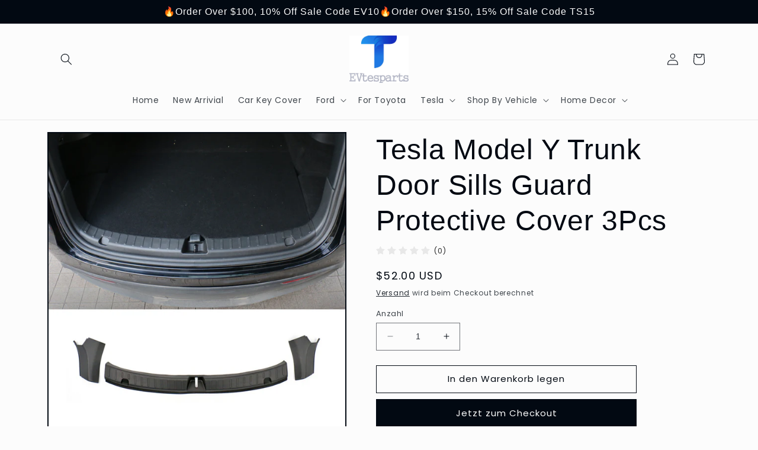

--- FILE ---
content_type: text/html; charset=utf-8
request_url: https://evtesparts.com/de-de/products/evtesparts-model-y-rear-trunk-bumper-guard-protector-cover
body_size: 34551
content:
<!doctype html>
<html class="no-js" lang="de">
  <head>
    <meta charset="utf-8">
    <meta http-equiv="X-UA-Compatible" content="IE=edge">
    <meta name="viewport" content="width=device-width,initial-scale=1">
    <meta name="theme-color" content="">
    <link rel="canonical" href="https://evtesparts.com/de-de/products/evtesparts-model-y-rear-trunk-bumper-guard-protector-cover">
    <link rel="preconnect" href="https://cdn.shopify.com" crossorigin><link rel="icon" type="image/png" href="//evtesparts.com/cdn/shop/files/32.jpg?crop=center&height=32&v=1682739272&width=32"><link rel="preconnect" href="https://fonts.shopifycdn.com" crossorigin><title>
      Tesla Model Y Rear Trunk Bumper Guard Protector Cover |Evtesparts
 – evtesparts</title>

    
      <meta name="description" content="Evtesparts rear trunk bumper guard cover is compatible with Model Y 2020 2021 2022 Vehicles. it is designed according to the original vehicle,and perfectly fits its rear trunk bumper.can better protect the rear bumper of your car .The rear of the car is designed with a reserved lock hole,which does not affect the opening and closing of your car&#39;s tailgate.">
    

    

<meta property="og:site_name" content="evtesparts">
<meta property="og:url" content="https://evtesparts.com/de-de/products/evtesparts-model-y-rear-trunk-bumper-guard-protector-cover">
<meta property="og:title" content="Tesla Model Y Rear Trunk Bumper Guard Protector Cover |Evtesparts">
<meta property="og:type" content="product">
<meta property="og:description" content="Evtesparts rear trunk bumper guard cover is compatible with Model Y 2020 2021 2022 Vehicles. it is designed according to the original vehicle,and perfectly fits its rear trunk bumper.can better protect the rear bumper of your car .The rear of the car is designed with a reserved lock hole,which does not affect the opening and closing of your car&#39;s tailgate."><meta property="og:image" content="http://evtesparts.com/cdn/shop/files/EvtespartsTeslaModelYTrunkDoorSillsProtectiveCover-1.jpg?v=1703256924">
  <meta property="og:image:secure_url" content="https://evtesparts.com/cdn/shop/files/EvtespartsTeslaModelYTrunkDoorSillsProtectiveCover-1.jpg?v=1703256924">
  <meta property="og:image:width" content="800">
  <meta property="og:image:height" content="800"><meta property="og:price:amount" content="52.00">
  <meta property="og:price:currency" content="USD"><meta name="twitter:card" content="summary_large_image">
<meta name="twitter:title" content="Tesla Model Y Rear Trunk Bumper Guard Protector Cover |Evtesparts">
<meta name="twitter:description" content="Evtesparts rear trunk bumper guard cover is compatible with Model Y 2020 2021 2022 Vehicles. it is designed according to the original vehicle,and perfectly fits its rear trunk bumper.can better protect the rear bumper of your car .The rear of the car is designed with a reserved lock hole,which does not affect the opening and closing of your car&#39;s tailgate.">


    <script src="//evtesparts.com/cdn/shop/t/4/assets/constants.js?v=165488195745554878101678621524" defer="defer"></script>
    <script src="//evtesparts.com/cdn/shop/t/4/assets/pubsub.js?v=2921868252632587581678621525" defer="defer"></script>
    <script src="//evtesparts.com/cdn/shop/t/4/assets/global.js?v=85297797553816670871678621524" defer="defer"></script>
    <script>window.performance && window.performance.mark && window.performance.mark('shopify.content_for_header.start');</script><meta name="google-site-verification" content="C1zb0xcY4IsCKtarS9PEAGUEbFmU47AKRiqAa_tIx7Q">
<meta id="shopify-digital-wallet" name="shopify-digital-wallet" content="/73033875760/digital_wallets/dialog">
<meta name="shopify-checkout-api-token" content="feadf838579c0486eb5228dbdbff557a">
<meta id="in-context-paypal-metadata" data-shop-id="73033875760" data-venmo-supported="false" data-environment="production" data-locale="de_DE" data-paypal-v4="true" data-currency="USD">
<link rel="alternate" hreflang="x-default" href="https://evtesparts.com/products/evtesparts-model-y-rear-trunk-bumper-guard-protector-cover">
<link rel="alternate" hreflang="en" href="https://evtesparts.com/products/evtesparts-model-y-rear-trunk-bumper-guard-protector-cover">
<link rel="alternate" hreflang="en-DE" href="https://evtesparts.com/en-de/products/evtesparts-model-y-rear-trunk-bumper-guard-protector-cover">
<link rel="alternate" hreflang="de-DE" href="https://evtesparts.com/de-de/products/evtesparts-model-y-rear-trunk-bumper-guard-protector-cover">
<link rel="alternate" hreflang="en-FR" href="https://evtesparts.com/en-fr/products/evtesparts-model-y-rear-trunk-bumper-guard-protector-cover">
<link rel="alternate" type="application/json+oembed" href="https://evtesparts.com/de-de/products/evtesparts-model-y-rear-trunk-bumper-guard-protector-cover.oembed">
<script async="async" src="/checkouts/internal/preloads.js?locale=de-DE"></script>
<script id="shopify-features" type="application/json">{"accessToken":"feadf838579c0486eb5228dbdbff557a","betas":["rich-media-storefront-analytics"],"domain":"evtesparts.com","predictiveSearch":true,"shopId":73033875760,"locale":"de"}</script>
<script>var Shopify = Shopify || {};
Shopify.shop = "evtesparts.myshopify.com";
Shopify.locale = "de";
Shopify.currency = {"active":"USD","rate":"1.0"};
Shopify.country = "DE";
Shopify.theme = {"name":"Taste","id":145816092976,"schema_name":"Taste","schema_version":"8.0.1","theme_store_id":1434,"role":"main"};
Shopify.theme.handle = "null";
Shopify.theme.style = {"id":null,"handle":null};
Shopify.cdnHost = "evtesparts.com/cdn";
Shopify.routes = Shopify.routes || {};
Shopify.routes.root = "/de-de/";</script>
<script type="module">!function(o){(o.Shopify=o.Shopify||{}).modules=!0}(window);</script>
<script>!function(o){function n(){var o=[];function n(){o.push(Array.prototype.slice.apply(arguments))}return n.q=o,n}var t=o.Shopify=o.Shopify||{};t.loadFeatures=n(),t.autoloadFeatures=n()}(window);</script>
<script id="shop-js-analytics" type="application/json">{"pageType":"product"}</script>
<script defer="defer" async type="module" src="//evtesparts.com/cdn/shopifycloud/shop-js/modules/v2/client.init-shop-cart-sync_kxAhZfSm.de.esm.js"></script>
<script defer="defer" async type="module" src="//evtesparts.com/cdn/shopifycloud/shop-js/modules/v2/chunk.common_5BMd6ono.esm.js"></script>
<script type="module">
  await import("//evtesparts.com/cdn/shopifycloud/shop-js/modules/v2/client.init-shop-cart-sync_kxAhZfSm.de.esm.js");
await import("//evtesparts.com/cdn/shopifycloud/shop-js/modules/v2/chunk.common_5BMd6ono.esm.js");

  window.Shopify.SignInWithShop?.initShopCartSync?.({"fedCMEnabled":true,"windoidEnabled":true});

</script>
<script id="__st">var __st={"a":73033875760,"offset":28800,"reqid":"b0df6502-9c13-4026-8615-90599753673d-1768990732","pageurl":"evtesparts.com\/de-de\/products\/evtesparts-model-y-rear-trunk-bumper-guard-protector-cover","u":"35ee838f39d4","p":"product","rtyp":"product","rid":8311105650992};</script>
<script>window.ShopifyPaypalV4VisibilityTracking = true;</script>
<script id="captcha-bootstrap">!function(){'use strict';const t='contact',e='account',n='new_comment',o=[[t,t],['blogs',n],['comments',n],[t,'customer']],c=[[e,'customer_login'],[e,'guest_login'],[e,'recover_customer_password'],[e,'create_customer']],r=t=>t.map((([t,e])=>`form[action*='/${t}']:not([data-nocaptcha='true']) input[name='form_type'][value='${e}']`)).join(','),a=t=>()=>t?[...document.querySelectorAll(t)].map((t=>t.form)):[];function s(){const t=[...o],e=r(t);return a(e)}const i='password',u='form_key',d=['recaptcha-v3-token','g-recaptcha-response','h-captcha-response',i],f=()=>{try{return window.sessionStorage}catch{return}},m='__shopify_v',_=t=>t.elements[u];function p(t,e,n=!1){try{const o=window.sessionStorage,c=JSON.parse(o.getItem(e)),{data:r}=function(t){const{data:e,action:n}=t;return t[m]||n?{data:e,action:n}:{data:t,action:n}}(c);for(const[e,n]of Object.entries(r))t.elements[e]&&(t.elements[e].value=n);n&&o.removeItem(e)}catch(o){console.error('form repopulation failed',{error:o})}}const l='form_type',E='cptcha';function T(t){t.dataset[E]=!0}const w=window,h=w.document,L='Shopify',v='ce_forms',y='captcha';let A=!1;((t,e)=>{const n=(g='f06e6c50-85a8-45c8-87d0-21a2b65856fe',I='https://cdn.shopify.com/shopifycloud/storefront-forms-hcaptcha/ce_storefront_forms_captcha_hcaptcha.v1.5.2.iife.js',D={infoText:'Durch hCaptcha geschützt',privacyText:'Datenschutz',termsText:'Allgemeine Geschäftsbedingungen'},(t,e,n)=>{const o=w[L][v],c=o.bindForm;if(c)return c(t,g,e,D).then(n);var r;o.q.push([[t,g,e,D],n]),r=I,A||(h.body.append(Object.assign(h.createElement('script'),{id:'captcha-provider',async:!0,src:r})),A=!0)});var g,I,D;w[L]=w[L]||{},w[L][v]=w[L][v]||{},w[L][v].q=[],w[L][y]=w[L][y]||{},w[L][y].protect=function(t,e){n(t,void 0,e),T(t)},Object.freeze(w[L][y]),function(t,e,n,w,h,L){const[v,y,A,g]=function(t,e,n){const i=e?o:[],u=t?c:[],d=[...i,...u],f=r(d),m=r(i),_=r(d.filter((([t,e])=>n.includes(e))));return[a(f),a(m),a(_),s()]}(w,h,L),I=t=>{const e=t.target;return e instanceof HTMLFormElement?e:e&&e.form},D=t=>v().includes(t);t.addEventListener('submit',(t=>{const e=I(t);if(!e)return;const n=D(e)&&!e.dataset.hcaptchaBound&&!e.dataset.recaptchaBound,o=_(e),c=g().includes(e)&&(!o||!o.value);(n||c)&&t.preventDefault(),c&&!n&&(function(t){try{if(!f())return;!function(t){const e=f();if(!e)return;const n=_(t);if(!n)return;const o=n.value;o&&e.removeItem(o)}(t);const e=Array.from(Array(32),(()=>Math.random().toString(36)[2])).join('');!function(t,e){_(t)||t.append(Object.assign(document.createElement('input'),{type:'hidden',name:u})),t.elements[u].value=e}(t,e),function(t,e){const n=f();if(!n)return;const o=[...t.querySelectorAll(`input[type='${i}']`)].map((({name:t})=>t)),c=[...d,...o],r={};for(const[a,s]of new FormData(t).entries())c.includes(a)||(r[a]=s);n.setItem(e,JSON.stringify({[m]:1,action:t.action,data:r}))}(t,e)}catch(e){console.error('failed to persist form',e)}}(e),e.submit())}));const S=(t,e)=>{t&&!t.dataset[E]&&(n(t,e.some((e=>e===t))),T(t))};for(const o of['focusin','change'])t.addEventListener(o,(t=>{const e=I(t);D(e)&&S(e,y())}));const B=e.get('form_key'),M=e.get(l),P=B&&M;t.addEventListener('DOMContentLoaded',(()=>{const t=y();if(P)for(const e of t)e.elements[l].value===M&&p(e,B);[...new Set([...A(),...v().filter((t=>'true'===t.dataset.shopifyCaptcha))])].forEach((e=>S(e,t)))}))}(h,new URLSearchParams(w.location.search),n,t,e,['guest_login'])})(!0,!1)}();</script>
<script integrity="sha256-4kQ18oKyAcykRKYeNunJcIwy7WH5gtpwJnB7kiuLZ1E=" data-source-attribution="shopify.loadfeatures" defer="defer" src="//evtesparts.com/cdn/shopifycloud/storefront/assets/storefront/load_feature-a0a9edcb.js" crossorigin="anonymous"></script>
<script data-source-attribution="shopify.dynamic_checkout.dynamic.init">var Shopify=Shopify||{};Shopify.PaymentButton=Shopify.PaymentButton||{isStorefrontPortableWallets:!0,init:function(){window.Shopify.PaymentButton.init=function(){};var t=document.createElement("script");t.src="https://evtesparts.com/cdn/shopifycloud/portable-wallets/latest/portable-wallets.de.js",t.type="module",document.head.appendChild(t)}};
</script>
<script data-source-attribution="shopify.dynamic_checkout.buyer_consent">
  function portableWalletsHideBuyerConsent(e){var t=document.getElementById("shopify-buyer-consent"),n=document.getElementById("shopify-subscription-policy-button");t&&n&&(t.classList.add("hidden"),t.setAttribute("aria-hidden","true"),n.removeEventListener("click",e))}function portableWalletsShowBuyerConsent(e){var t=document.getElementById("shopify-buyer-consent"),n=document.getElementById("shopify-subscription-policy-button");t&&n&&(t.classList.remove("hidden"),t.removeAttribute("aria-hidden"),n.addEventListener("click",e))}window.Shopify?.PaymentButton&&(window.Shopify.PaymentButton.hideBuyerConsent=portableWalletsHideBuyerConsent,window.Shopify.PaymentButton.showBuyerConsent=portableWalletsShowBuyerConsent);
</script>
<script>
  function portableWalletsCleanup(e){e&&e.src&&console.error("Failed to load portable wallets script "+e.src);var t=document.querySelectorAll("shopify-accelerated-checkout .shopify-payment-button__skeleton, shopify-accelerated-checkout-cart .wallet-cart-button__skeleton"),e=document.getElementById("shopify-buyer-consent");for(let e=0;e<t.length;e++)t[e].remove();e&&e.remove()}function portableWalletsNotLoadedAsModule(e){e instanceof ErrorEvent&&"string"==typeof e.message&&e.message.includes("import.meta")&&"string"==typeof e.filename&&e.filename.includes("portable-wallets")&&(window.removeEventListener("error",portableWalletsNotLoadedAsModule),window.Shopify.PaymentButton.failedToLoad=e,"loading"===document.readyState?document.addEventListener("DOMContentLoaded",window.Shopify.PaymentButton.init):window.Shopify.PaymentButton.init())}window.addEventListener("error",portableWalletsNotLoadedAsModule);
</script>

<script type="module" src="https://evtesparts.com/cdn/shopifycloud/portable-wallets/latest/portable-wallets.de.js" onError="portableWalletsCleanup(this)" crossorigin="anonymous"></script>
<script nomodule>
  document.addEventListener("DOMContentLoaded", portableWalletsCleanup);
</script>

<link id="shopify-accelerated-checkout-styles" rel="stylesheet" media="screen" href="https://evtesparts.com/cdn/shopifycloud/portable-wallets/latest/accelerated-checkout-backwards-compat.css" crossorigin="anonymous">
<style id="shopify-accelerated-checkout-cart">
        #shopify-buyer-consent {
  margin-top: 1em;
  display: inline-block;
  width: 100%;
}

#shopify-buyer-consent.hidden {
  display: none;
}

#shopify-subscription-policy-button {
  background: none;
  border: none;
  padding: 0;
  text-decoration: underline;
  font-size: inherit;
  cursor: pointer;
}

#shopify-subscription-policy-button::before {
  box-shadow: none;
}

      </style>
<script id="sections-script" data-sections="header,footer" defer="defer" src="//evtesparts.com/cdn/shop/t/4/compiled_assets/scripts.js?v=2313"></script>
<script>window.performance && window.performance.mark && window.performance.mark('shopify.content_for_header.end');</script>


    <style data-shopify>
      @font-face {
  font-family: Poppins;
  font-weight: 400;
  font-style: normal;
  font-display: swap;
  src: url("//evtesparts.com/cdn/fonts/poppins/poppins_n4.0ba78fa5af9b0e1a374041b3ceaadf0a43b41362.woff2") format("woff2"),
       url("//evtesparts.com/cdn/fonts/poppins/poppins_n4.214741a72ff2596839fc9760ee7a770386cf16ca.woff") format("woff");
}

      @font-face {
  font-family: Poppins;
  font-weight: 700;
  font-style: normal;
  font-display: swap;
  src: url("//evtesparts.com/cdn/fonts/poppins/poppins_n7.56758dcf284489feb014a026f3727f2f20a54626.woff2") format("woff2"),
       url("//evtesparts.com/cdn/fonts/poppins/poppins_n7.f34f55d9b3d3205d2cd6f64955ff4b36f0cfd8da.woff") format("woff");
}

      @font-face {
  font-family: Poppins;
  font-weight: 400;
  font-style: italic;
  font-display: swap;
  src: url("//evtesparts.com/cdn/fonts/poppins/poppins_i4.846ad1e22474f856bd6b81ba4585a60799a9f5d2.woff2") format("woff2"),
       url("//evtesparts.com/cdn/fonts/poppins/poppins_i4.56b43284e8b52fc64c1fd271f289a39e8477e9ec.woff") format("woff");
}

      @font-face {
  font-family: Poppins;
  font-weight: 700;
  font-style: italic;
  font-display: swap;
  src: url("//evtesparts.com/cdn/fonts/poppins/poppins_i7.42fd71da11e9d101e1e6c7932199f925f9eea42d.woff2") format("woff2"),
       url("//evtesparts.com/cdn/fonts/poppins/poppins_i7.ec8499dbd7616004e21155106d13837fff4cf556.woff") format("woff");
}

      

      :root {
        --font-body-family: Poppins, sans-serif;
        --font-body-style: normal;
        --font-body-weight: 400;
        --font-body-weight-bold: 700;

        --font-heading-family: "system_ui", -apple-system, 'Segoe UI', Roboto, 'Helvetica Neue', 'Noto Sans', 'Liberation Sans', Arial, sans-serif, 'Apple Color Emoji', 'Segoe UI Emoji', 'Segoe UI Symbol', 'Noto Color Emoji';
        --font-heading-style: normal;
        --font-heading-weight: 400;

        --font-body-scale: 1.0;
        --font-heading-scale: 1.2;

        --color-base-text: 2, 9, 18;
        --color-shadow: 2, 9, 18;
        --color-base-background-1: 252, 252, 252;
        --color-base-background-2: 228, 246, 255;
        --color-base-solid-button-labels: 252, 252, 252;
        --color-base-outline-button-labels: 2, 9, 18;
        --color-base-accent-1: 2, 9, 18;
        --color-base-accent-2: 5, 13, 24;
        --payment-terms-background-color: #fcfcfc;

        --gradient-base-background-1: #fcfcfc;
        --gradient-base-background-2: #e4f6ff;
        --gradient-base-accent-1: #020912;
        --gradient-base-accent-2: #050d18;

        --media-padding: px;
        --media-border-opacity: 1.0;
        --media-border-width: 2px;
        --media-radius: 0px;
        --media-shadow-opacity: 0.0;
        --media-shadow-horizontal-offset: 0px;
        --media-shadow-vertical-offset: 0px;
        --media-shadow-blur-radius: 0px;
        --media-shadow-visible: 0;

        --page-width: 120rem;
        --page-width-margin: 0rem;

        --product-card-image-padding: 0.0rem;
        --product-card-corner-radius: 0.0rem;
        --product-card-text-alignment: center;
        --product-card-border-width: 0.0rem;
        --product-card-border-opacity: 0.1;
        --product-card-shadow-opacity: 0.1;
        --product-card-shadow-visible: 1;
        --product-card-shadow-horizontal-offset: 0.0rem;
        --product-card-shadow-vertical-offset: 0.0rem;
        --product-card-shadow-blur-radius: 0.0rem;

        --collection-card-image-padding: 0.0rem;
        --collection-card-corner-radius: 0.0rem;
        --collection-card-text-alignment: center;
        --collection-card-border-width: 0.0rem;
        --collection-card-border-opacity: 0.1;
        --collection-card-shadow-opacity: 0.1;
        --collection-card-shadow-visible: 1;
        --collection-card-shadow-horizontal-offset: 0.0rem;
        --collection-card-shadow-vertical-offset: 0.0rem;
        --collection-card-shadow-blur-radius: 0.0rem;

        --blog-card-image-padding: 0.0rem;
        --blog-card-corner-radius: 0.0rem;
        --blog-card-text-alignment: center;
        --blog-card-border-width: 0.0rem;
        --blog-card-border-opacity: 0.1;
        --blog-card-shadow-opacity: 0.1;
        --blog-card-shadow-visible: 1;
        --blog-card-shadow-horizontal-offset: 0.0rem;
        --blog-card-shadow-vertical-offset: 0.0rem;
        --blog-card-shadow-blur-radius: 0.0rem;

        --badge-corner-radius: 4.0rem;

        --popup-border-width: 2px;
        --popup-border-opacity: 1.0;
        --popup-corner-radius: 0px;
        --popup-shadow-opacity: 0.0;
        --popup-shadow-horizontal-offset: 0px;
        --popup-shadow-vertical-offset: 0px;
        --popup-shadow-blur-radius: 0px;

        --drawer-border-width: 2px;
        --drawer-border-opacity: 1.0;
        --drawer-shadow-opacity: 0.0;
        --drawer-shadow-horizontal-offset: 0px;
        --drawer-shadow-vertical-offset: 0px;
        --drawer-shadow-blur-radius: 0px;

        --spacing-sections-desktop: 20px;
        --spacing-sections-mobile: 20px;

        --grid-desktop-vertical-spacing: 24px;
        --grid-desktop-horizontal-spacing: 20px;
        --grid-mobile-vertical-spacing: 12px;
        --grid-mobile-horizontal-spacing: 10px;

        --text-boxes-border-opacity: 1.0;
        --text-boxes-border-width: 2px;
        --text-boxes-radius: 0px;
        --text-boxes-shadow-opacity: 0.0;
        --text-boxes-shadow-visible: 0;
        --text-boxes-shadow-horizontal-offset: 0px;
        --text-boxes-shadow-vertical-offset: 0px;
        --text-boxes-shadow-blur-radius: 0px;

        --buttons-radius: 0px;
        --buttons-radius-outset: 0px;
        --buttons-border-width: 1px;
        --buttons-border-opacity: 1.0;
        --buttons-shadow-opacity: 0.0;
        --buttons-shadow-visible: 0;
        --buttons-shadow-horizontal-offset: 0px;
        --buttons-shadow-vertical-offset: 0px;
        --buttons-shadow-blur-radius: 0px;
        --buttons-border-offset: 0px;

        --inputs-radius: 0px;
        --inputs-border-width: 1px;
        --inputs-border-opacity: 0.55;
        --inputs-shadow-opacity: 0.0;
        --inputs-shadow-horizontal-offset: 0px;
        --inputs-margin-offset: 0px;
        --inputs-shadow-vertical-offset: 0px;
        --inputs-shadow-blur-radius: 0px;
        --inputs-radius-outset: 0px;

        --variant-pills-radius: 40px;
        --variant-pills-border-width: 1px;
        --variant-pills-border-opacity: 0.55;
        --variant-pills-shadow-opacity: 0.0;
        --variant-pills-shadow-horizontal-offset: 0px;
        --variant-pills-shadow-vertical-offset: 0px;
        --variant-pills-shadow-blur-radius: 0px;
      }

      *,
      *::before,
      *::after {
        box-sizing: inherit;
      }

      html {
        box-sizing: border-box;
        font-size: calc(var(--font-body-scale) * 62.5%);
        height: 100%;
      }

      body {
        display: grid;
        grid-template-rows: auto auto 1fr auto;
        grid-template-columns: 100%;
        min-height: 100%;
        margin: 0;
        font-size: 1.5rem;
        letter-spacing: 0.06rem;
        line-height: calc(1 + 0.8 / var(--font-body-scale));
        font-family: var(--font-body-family);
        font-style: var(--font-body-style);
        font-weight: var(--font-body-weight);
      }

      @media screen and (min-width: 750px) {
        body {
          font-size: 1.6rem;
        }
      }
    </style>

    <link href="//evtesparts.com/cdn/shop/t/4/assets/base.css?v=831047894957930821678621523" rel="stylesheet" type="text/css" media="all" />
<link rel="preload" as="font" href="//evtesparts.com/cdn/fonts/poppins/poppins_n4.0ba78fa5af9b0e1a374041b3ceaadf0a43b41362.woff2" type="font/woff2" crossorigin><link rel="stylesheet" href="//evtesparts.com/cdn/shop/t/4/assets/component-predictive-search.css?v=85913294783299393391678621524" media="print" onload="this.media='all'"><script>document.documentElement.className = document.documentElement.className.replace('no-js', 'js');
    if (Shopify.designMode) {
      document.documentElement.classList.add('shopify-design-mode');
    }
    </script>
  <link rel="dns-prefetch" href="https://review.wsy400.com/">

  <script type="text/javascript" src="https://review.wsy400.com/scriptTag/star.js" defer="defer"></script>


  

<!-- BEGIN app block: shopify://apps/rt-facebook-messenger-chat/blocks/app-embed/f9ff3e5c-12a9-4672-9e53-b37aff0a3a98 --><script>
  window.roarJs = window.roarJs || {};
  roarJs.MessengerConfig = {
    metafields: {
      shop: "evtesparts.myshopify.com",
      settings: {"enabled":"1","only1":"true","page_id":"","locale":"en_US","param":{"show_on_all":"1","show_on_home":"1","show_on_product":"1","show_on_collection":"1","show_on_cart":"1"},"exitintent":{"disabled":"1","expire":"0","favicon":{"enabled":"1","message":"You have a message!"},"popup":{"enabled":"1","line1":"Before you leave","line2":"We'd love to give you a 15% discount","line3":"For the next purchase","discount":"DISCOUNT_CODE"},"style":{"gradient":"preset","pattern":"0","custom":{"color":"#ffffff","background":"#0084ff"}}}},
      moneyFormat: "${{amount}}"
    }
  }
</script>


<!-- END app block --><script src="https://cdn.shopify.com/extensions/4d222ec0-47a3-429d-b87c-5b14215dc0f5/1.0.0/assets/messenger.js" type="text/javascript" defer="defer"></script>
<link href="https://cdn.shopify.com/extensions/4d222ec0-47a3-429d-b87c-5b14215dc0f5/1.0.0/assets/messenger.css" rel="stylesheet" type="text/css" media="all">
<script src="https://cdn.shopify.com/extensions/19689677-6488-4a31-adf3-fcf4359c5fd9/forms-2295/assets/shopify-forms-loader.js" type="text/javascript" defer="defer"></script>
<link href="https://cdn.shopify.com/extensions/019ba0ca-52dc-7066-88bc-14ab9756924f/my-app-47/assets/dadao_review.css" rel="stylesheet" type="text/css" media="all">
<link href="https://monorail-edge.shopifysvc.com" rel="dns-prefetch">
<script>(function(){if ("sendBeacon" in navigator && "performance" in window) {try {var session_token_from_headers = performance.getEntriesByType('navigation')[0].serverTiming.find(x => x.name == '_s').description;} catch {var session_token_from_headers = undefined;}var session_cookie_matches = document.cookie.match(/_shopify_s=([^;]*)/);var session_token_from_cookie = session_cookie_matches && session_cookie_matches.length === 2 ? session_cookie_matches[1] : "";var session_token = session_token_from_headers || session_token_from_cookie || "";function handle_abandonment_event(e) {var entries = performance.getEntries().filter(function(entry) {return /monorail-edge.shopifysvc.com/.test(entry.name);});if (!window.abandonment_tracked && entries.length === 0) {window.abandonment_tracked = true;var currentMs = Date.now();var navigation_start = performance.timing.navigationStart;var payload = {shop_id: 73033875760,url: window.location.href,navigation_start,duration: currentMs - navigation_start,session_token,page_type: "product"};window.navigator.sendBeacon("https://monorail-edge.shopifysvc.com/v1/produce", JSON.stringify({schema_id: "online_store_buyer_site_abandonment/1.1",payload: payload,metadata: {event_created_at_ms: currentMs,event_sent_at_ms: currentMs}}));}}window.addEventListener('pagehide', handle_abandonment_event);}}());</script>
<script id="web-pixels-manager-setup">(function e(e,d,r,n,o){if(void 0===o&&(o={}),!Boolean(null===(a=null===(i=window.Shopify)||void 0===i?void 0:i.analytics)||void 0===a?void 0:a.replayQueue)){var i,a;window.Shopify=window.Shopify||{};var t=window.Shopify;t.analytics=t.analytics||{};var s=t.analytics;s.replayQueue=[],s.publish=function(e,d,r){return s.replayQueue.push([e,d,r]),!0};try{self.performance.mark("wpm:start")}catch(e){}var l=function(){var e={modern:/Edge?\/(1{2}[4-9]|1[2-9]\d|[2-9]\d{2}|\d{4,})\.\d+(\.\d+|)|Firefox\/(1{2}[4-9]|1[2-9]\d|[2-9]\d{2}|\d{4,})\.\d+(\.\d+|)|Chrom(ium|e)\/(9{2}|\d{3,})\.\d+(\.\d+|)|(Maci|X1{2}).+ Version\/(15\.\d+|(1[6-9]|[2-9]\d|\d{3,})\.\d+)([,.]\d+|)( \(\w+\)|)( Mobile\/\w+|) Safari\/|Chrome.+OPR\/(9{2}|\d{3,})\.\d+\.\d+|(CPU[ +]OS|iPhone[ +]OS|CPU[ +]iPhone|CPU IPhone OS|CPU iPad OS)[ +]+(15[._]\d+|(1[6-9]|[2-9]\d|\d{3,})[._]\d+)([._]\d+|)|Android:?[ /-](13[3-9]|1[4-9]\d|[2-9]\d{2}|\d{4,})(\.\d+|)(\.\d+|)|Android.+Firefox\/(13[5-9]|1[4-9]\d|[2-9]\d{2}|\d{4,})\.\d+(\.\d+|)|Android.+Chrom(ium|e)\/(13[3-9]|1[4-9]\d|[2-9]\d{2}|\d{4,})\.\d+(\.\d+|)|SamsungBrowser\/([2-9]\d|\d{3,})\.\d+/,legacy:/Edge?\/(1[6-9]|[2-9]\d|\d{3,})\.\d+(\.\d+|)|Firefox\/(5[4-9]|[6-9]\d|\d{3,})\.\d+(\.\d+|)|Chrom(ium|e)\/(5[1-9]|[6-9]\d|\d{3,})\.\d+(\.\d+|)([\d.]+$|.*Safari\/(?![\d.]+ Edge\/[\d.]+$))|(Maci|X1{2}).+ Version\/(10\.\d+|(1[1-9]|[2-9]\d|\d{3,})\.\d+)([,.]\d+|)( \(\w+\)|)( Mobile\/\w+|) Safari\/|Chrome.+OPR\/(3[89]|[4-9]\d|\d{3,})\.\d+\.\d+|(CPU[ +]OS|iPhone[ +]OS|CPU[ +]iPhone|CPU IPhone OS|CPU iPad OS)[ +]+(10[._]\d+|(1[1-9]|[2-9]\d|\d{3,})[._]\d+)([._]\d+|)|Android:?[ /-](13[3-9]|1[4-9]\d|[2-9]\d{2}|\d{4,})(\.\d+|)(\.\d+|)|Mobile Safari.+OPR\/([89]\d|\d{3,})\.\d+\.\d+|Android.+Firefox\/(13[5-9]|1[4-9]\d|[2-9]\d{2}|\d{4,})\.\d+(\.\d+|)|Android.+Chrom(ium|e)\/(13[3-9]|1[4-9]\d|[2-9]\d{2}|\d{4,})\.\d+(\.\d+|)|Android.+(UC? ?Browser|UCWEB|U3)[ /]?(15\.([5-9]|\d{2,})|(1[6-9]|[2-9]\d|\d{3,})\.\d+)\.\d+|SamsungBrowser\/(5\.\d+|([6-9]|\d{2,})\.\d+)|Android.+MQ{2}Browser\/(14(\.(9|\d{2,})|)|(1[5-9]|[2-9]\d|\d{3,})(\.\d+|))(\.\d+|)|K[Aa][Ii]OS\/(3\.\d+|([4-9]|\d{2,})\.\d+)(\.\d+|)/},d=e.modern,r=e.legacy,n=navigator.userAgent;return n.match(d)?"modern":n.match(r)?"legacy":"unknown"}(),u="modern"===l?"modern":"legacy",c=(null!=n?n:{modern:"",legacy:""})[u],f=function(e){return[e.baseUrl,"/wpm","/b",e.hashVersion,"modern"===e.buildTarget?"m":"l",".js"].join("")}({baseUrl:d,hashVersion:r,buildTarget:u}),m=function(e){var d=e.version,r=e.bundleTarget,n=e.surface,o=e.pageUrl,i=e.monorailEndpoint;return{emit:function(e){var a=e.status,t=e.errorMsg,s=(new Date).getTime(),l=JSON.stringify({metadata:{event_sent_at_ms:s},events:[{schema_id:"web_pixels_manager_load/3.1",payload:{version:d,bundle_target:r,page_url:o,status:a,surface:n,error_msg:t},metadata:{event_created_at_ms:s}}]});if(!i)return console&&console.warn&&console.warn("[Web Pixels Manager] No Monorail endpoint provided, skipping logging."),!1;try{return self.navigator.sendBeacon.bind(self.navigator)(i,l)}catch(e){}var u=new XMLHttpRequest;try{return u.open("POST",i,!0),u.setRequestHeader("Content-Type","text/plain"),u.send(l),!0}catch(e){return console&&console.warn&&console.warn("[Web Pixels Manager] Got an unhandled error while logging to Monorail."),!1}}}}({version:r,bundleTarget:l,surface:e.surface,pageUrl:self.location.href,monorailEndpoint:e.monorailEndpoint});try{o.browserTarget=l,function(e){var d=e.src,r=e.async,n=void 0===r||r,o=e.onload,i=e.onerror,a=e.sri,t=e.scriptDataAttributes,s=void 0===t?{}:t,l=document.createElement("script"),u=document.querySelector("head"),c=document.querySelector("body");if(l.async=n,l.src=d,a&&(l.integrity=a,l.crossOrigin="anonymous"),s)for(var f in s)if(Object.prototype.hasOwnProperty.call(s,f))try{l.dataset[f]=s[f]}catch(e){}if(o&&l.addEventListener("load",o),i&&l.addEventListener("error",i),u)u.appendChild(l);else{if(!c)throw new Error("Did not find a head or body element to append the script");c.appendChild(l)}}({src:f,async:!0,onload:function(){if(!function(){var e,d;return Boolean(null===(d=null===(e=window.Shopify)||void 0===e?void 0:e.analytics)||void 0===d?void 0:d.initialized)}()){var d=window.webPixelsManager.init(e)||void 0;if(d){var r=window.Shopify.analytics;r.replayQueue.forEach((function(e){var r=e[0],n=e[1],o=e[2];d.publishCustomEvent(r,n,o)})),r.replayQueue=[],r.publish=d.publishCustomEvent,r.visitor=d.visitor,r.initialized=!0}}},onerror:function(){return m.emit({status:"failed",errorMsg:"".concat(f," has failed to load")})},sri:function(e){var d=/^sha384-[A-Za-z0-9+/=]+$/;return"string"==typeof e&&d.test(e)}(c)?c:"",scriptDataAttributes:o}),m.emit({status:"loading"})}catch(e){m.emit({status:"failed",errorMsg:(null==e?void 0:e.message)||"Unknown error"})}}})({shopId: 73033875760,storefrontBaseUrl: "https://evtesparts.com",extensionsBaseUrl: "https://extensions.shopifycdn.com/cdn/shopifycloud/web-pixels-manager",monorailEndpoint: "https://monorail-edge.shopifysvc.com/unstable/produce_batch",surface: "storefront-renderer",enabledBetaFlags: ["2dca8a86"],webPixelsConfigList: [{"id":"902824240","configuration":"{\"endpoint\":\"https:\\\/\\\/api.parcelpanel.com\",\"debugMode\":\"false\"}","eventPayloadVersion":"v1","runtimeContext":"STRICT","scriptVersion":"f2b9a7bfa08fd9028733e48bf62dd9f1","type":"APP","apiClientId":2681387,"privacyPurposes":["ANALYTICS"],"dataSharingAdjustments":{"protectedCustomerApprovalScopes":["read_customer_address","read_customer_email","read_customer_name","read_customer_personal_data","read_customer_phone"]}},{"id":"732004656","configuration":"{\"config\":\"{\\\"google_tag_ids\\\":[\\\"G-NDF6GK6JLR\\\",\\\"GT-PZQ8DHS\\\"],\\\"target_country\\\":\\\"US\\\",\\\"gtag_events\\\":[{\\\"type\\\":\\\"begin_checkout\\\",\\\"action_label\\\":[\\\"G-NDF6GK6JLR\\\",\\\"AW-11139320444\\\/YA80CP_cn-QZEPyU0r8p\\\",\\\"AW-11139320444\\\/rklJCLK6-bMZEPyU0r8p\\\"]},{\\\"type\\\":\\\"search\\\",\\\"action_label\\\":[\\\"G-NDF6GK6JLR\\\",\\\"AW-11139320444\\\/ibSeCPncn-QZEPyU0r8p\\\"]},{\\\"type\\\":\\\"view_item\\\",\\\"action_label\\\":[\\\"G-NDF6GK6JLR\\\",\\\"AW-11139320444\\\/9rKxCPbcn-QZEPyU0r8p\\\",\\\"MC-6R2Z5LXKTQ\\\"]},{\\\"type\\\":\\\"purchase\\\",\\\"action_label\\\":[\\\"G-NDF6GK6JLR\\\",\\\"AW-11139320444\\\/a0sOCP_zoOgaEPyU0r8p\\\",\\\"MC-6R2Z5LXKTQ\\\"]},{\\\"type\\\":\\\"page_view\\\",\\\"action_label\\\":[\\\"G-NDF6GK6JLR\\\",\\\"AW-11139320444\\\/tQPWCPPcn-QZEPyU0r8p\\\",\\\"MC-6R2Z5LXKTQ\\\"]},{\\\"type\\\":\\\"add_payment_info\\\",\\\"action_label\\\":[\\\"G-NDF6GK6JLR\\\",\\\"AW-11139320444\\\/BpI0CILdn-QZEPyU0r8p\\\"]},{\\\"type\\\":\\\"add_to_cart\\\",\\\"action_label\\\":[\\\"G-NDF6GK6JLR\\\",\\\"AW-11139320444\\\/pjU0CPzcn-QZEPyU0r8p\\\",\\\"AW-11139320444\\\/rbZBCLSe-JwZEPyU0r8p\\\"]}],\\\"enable_monitoring_mode\\\":false}\"}","eventPayloadVersion":"v1","runtimeContext":"OPEN","scriptVersion":"b2a88bafab3e21179ed38636efcd8a93","type":"APP","apiClientId":1780363,"privacyPurposes":[],"dataSharingAdjustments":{"protectedCustomerApprovalScopes":["read_customer_address","read_customer_email","read_customer_name","read_customer_personal_data","read_customer_phone"]}},{"id":"shopify-app-pixel","configuration":"{}","eventPayloadVersion":"v1","runtimeContext":"STRICT","scriptVersion":"0450","apiClientId":"shopify-pixel","type":"APP","privacyPurposes":["ANALYTICS","MARKETING"]},{"id":"shopify-custom-pixel","eventPayloadVersion":"v1","runtimeContext":"LAX","scriptVersion":"0450","apiClientId":"shopify-pixel","type":"CUSTOM","privacyPurposes":["ANALYTICS","MARKETING"]}],isMerchantRequest: false,initData: {"shop":{"name":"evtesparts","paymentSettings":{"currencyCode":"USD"},"myshopifyDomain":"evtesparts.myshopify.com","countryCode":"CN","storefrontUrl":"https:\/\/evtesparts.com\/de-de"},"customer":null,"cart":null,"checkout":null,"productVariants":[{"price":{"amount":52.0,"currencyCode":"USD"},"product":{"title":"Tesla Model Y Trunk Door Sills Guard Protective Cover 3Pcs","vendor":"evtesparts","id":"8311105650992","untranslatedTitle":"Tesla Model Y Trunk Door Sills Guard Protective Cover 3Pcs","url":"\/de-de\/products\/evtesparts-model-y-rear-trunk-bumper-guard-protector-cover","type":"Tesla Accessoires"},"id":"45032325349680","image":{"src":"\/\/evtesparts.com\/cdn\/shop\/files\/EvtespartsTeslaModelYTrunkDoorSillsProtectiveCover-1.jpg?v=1703256924"},"sku":"","title":"Default Title","untranslatedTitle":"Default Title"}],"purchasingCompany":null},},"https://evtesparts.com/cdn","fcfee988w5aeb613cpc8e4bc33m6693e112",{"modern":"","legacy":""},{"shopId":"73033875760","storefrontBaseUrl":"https:\/\/evtesparts.com","extensionBaseUrl":"https:\/\/extensions.shopifycdn.com\/cdn\/shopifycloud\/web-pixels-manager","surface":"storefront-renderer","enabledBetaFlags":"[\"2dca8a86\"]","isMerchantRequest":"false","hashVersion":"fcfee988w5aeb613cpc8e4bc33m6693e112","publish":"custom","events":"[[\"page_viewed\",{}],[\"product_viewed\",{\"productVariant\":{\"price\":{\"amount\":52.0,\"currencyCode\":\"USD\"},\"product\":{\"title\":\"Tesla Model Y Trunk Door Sills Guard Protective Cover 3Pcs\",\"vendor\":\"evtesparts\",\"id\":\"8311105650992\",\"untranslatedTitle\":\"Tesla Model Y Trunk Door Sills Guard Protective Cover 3Pcs\",\"url\":\"\/de-de\/products\/evtesparts-model-y-rear-trunk-bumper-guard-protector-cover\",\"type\":\"Tesla Accessoires\"},\"id\":\"45032325349680\",\"image\":{\"src\":\"\/\/evtesparts.com\/cdn\/shop\/files\/EvtespartsTeslaModelYTrunkDoorSillsProtectiveCover-1.jpg?v=1703256924\"},\"sku\":\"\",\"title\":\"Default Title\",\"untranslatedTitle\":\"Default Title\"}}]]"});</script><script>
  window.ShopifyAnalytics = window.ShopifyAnalytics || {};
  window.ShopifyAnalytics.meta = window.ShopifyAnalytics.meta || {};
  window.ShopifyAnalytics.meta.currency = 'USD';
  var meta = {"product":{"id":8311105650992,"gid":"gid:\/\/shopify\/Product\/8311105650992","vendor":"evtesparts","type":"Tesla Accessoires","handle":"evtesparts-model-y-rear-trunk-bumper-guard-protector-cover","variants":[{"id":45032325349680,"price":5200,"name":"Tesla Model Y Trunk Door Sills Guard Protective Cover 3Pcs","public_title":null,"sku":""}],"remote":false},"page":{"pageType":"product","resourceType":"product","resourceId":8311105650992,"requestId":"b0df6502-9c13-4026-8615-90599753673d-1768990732"}};
  for (var attr in meta) {
    window.ShopifyAnalytics.meta[attr] = meta[attr];
  }
</script>
<script class="analytics">
  (function () {
    var customDocumentWrite = function(content) {
      var jquery = null;

      if (window.jQuery) {
        jquery = window.jQuery;
      } else if (window.Checkout && window.Checkout.$) {
        jquery = window.Checkout.$;
      }

      if (jquery) {
        jquery('body').append(content);
      }
    };

    var hasLoggedConversion = function(token) {
      if (token) {
        return document.cookie.indexOf('loggedConversion=' + token) !== -1;
      }
      return false;
    }

    var setCookieIfConversion = function(token) {
      if (token) {
        var twoMonthsFromNow = new Date(Date.now());
        twoMonthsFromNow.setMonth(twoMonthsFromNow.getMonth() + 2);

        document.cookie = 'loggedConversion=' + token + '; expires=' + twoMonthsFromNow;
      }
    }

    var trekkie = window.ShopifyAnalytics.lib = window.trekkie = window.trekkie || [];
    if (trekkie.integrations) {
      return;
    }
    trekkie.methods = [
      'identify',
      'page',
      'ready',
      'track',
      'trackForm',
      'trackLink'
    ];
    trekkie.factory = function(method) {
      return function() {
        var args = Array.prototype.slice.call(arguments);
        args.unshift(method);
        trekkie.push(args);
        return trekkie;
      };
    };
    for (var i = 0; i < trekkie.methods.length; i++) {
      var key = trekkie.methods[i];
      trekkie[key] = trekkie.factory(key);
    }
    trekkie.load = function(config) {
      trekkie.config = config || {};
      trekkie.config.initialDocumentCookie = document.cookie;
      var first = document.getElementsByTagName('script')[0];
      var script = document.createElement('script');
      script.type = 'text/javascript';
      script.onerror = function(e) {
        var scriptFallback = document.createElement('script');
        scriptFallback.type = 'text/javascript';
        scriptFallback.onerror = function(error) {
                var Monorail = {
      produce: function produce(monorailDomain, schemaId, payload) {
        var currentMs = new Date().getTime();
        var event = {
          schema_id: schemaId,
          payload: payload,
          metadata: {
            event_created_at_ms: currentMs,
            event_sent_at_ms: currentMs
          }
        };
        return Monorail.sendRequest("https://" + monorailDomain + "/v1/produce", JSON.stringify(event));
      },
      sendRequest: function sendRequest(endpointUrl, payload) {
        // Try the sendBeacon API
        if (window && window.navigator && typeof window.navigator.sendBeacon === 'function' && typeof window.Blob === 'function' && !Monorail.isIos12()) {
          var blobData = new window.Blob([payload], {
            type: 'text/plain'
          });

          if (window.navigator.sendBeacon(endpointUrl, blobData)) {
            return true;
          } // sendBeacon was not successful

        } // XHR beacon

        var xhr = new XMLHttpRequest();

        try {
          xhr.open('POST', endpointUrl);
          xhr.setRequestHeader('Content-Type', 'text/plain');
          xhr.send(payload);
        } catch (e) {
          console.log(e);
        }

        return false;
      },
      isIos12: function isIos12() {
        return window.navigator.userAgent.lastIndexOf('iPhone; CPU iPhone OS 12_') !== -1 || window.navigator.userAgent.lastIndexOf('iPad; CPU OS 12_') !== -1;
      }
    };
    Monorail.produce('monorail-edge.shopifysvc.com',
      'trekkie_storefront_load_errors/1.1',
      {shop_id: 73033875760,
      theme_id: 145816092976,
      app_name: "storefront",
      context_url: window.location.href,
      source_url: "//evtesparts.com/cdn/s/trekkie.storefront.cd680fe47e6c39ca5d5df5f0a32d569bc48c0f27.min.js"});

        };
        scriptFallback.async = true;
        scriptFallback.src = '//evtesparts.com/cdn/s/trekkie.storefront.cd680fe47e6c39ca5d5df5f0a32d569bc48c0f27.min.js';
        first.parentNode.insertBefore(scriptFallback, first);
      };
      script.async = true;
      script.src = '//evtesparts.com/cdn/s/trekkie.storefront.cd680fe47e6c39ca5d5df5f0a32d569bc48c0f27.min.js';
      first.parentNode.insertBefore(script, first);
    };
    trekkie.load(
      {"Trekkie":{"appName":"storefront","development":false,"defaultAttributes":{"shopId":73033875760,"isMerchantRequest":null,"themeId":145816092976,"themeCityHash":"12997219299508177081","contentLanguage":"de","currency":"USD","eventMetadataId":"58350cce-2830-4d8c-8ab5-9cd90fb4e090"},"isServerSideCookieWritingEnabled":true,"monorailRegion":"shop_domain","enabledBetaFlags":["65f19447"]},"Session Attribution":{},"S2S":{"facebookCapiEnabled":false,"source":"trekkie-storefront-renderer","apiClientId":580111}}
    );

    var loaded = false;
    trekkie.ready(function() {
      if (loaded) return;
      loaded = true;

      window.ShopifyAnalytics.lib = window.trekkie;

      var originalDocumentWrite = document.write;
      document.write = customDocumentWrite;
      try { window.ShopifyAnalytics.merchantGoogleAnalytics.call(this); } catch(error) {};
      document.write = originalDocumentWrite;

      window.ShopifyAnalytics.lib.page(null,{"pageType":"product","resourceType":"product","resourceId":8311105650992,"requestId":"b0df6502-9c13-4026-8615-90599753673d-1768990732","shopifyEmitted":true});

      var match = window.location.pathname.match(/checkouts\/(.+)\/(thank_you|post_purchase)/)
      var token = match? match[1]: undefined;
      if (!hasLoggedConversion(token)) {
        setCookieIfConversion(token);
        window.ShopifyAnalytics.lib.track("Viewed Product",{"currency":"USD","variantId":45032325349680,"productId":8311105650992,"productGid":"gid:\/\/shopify\/Product\/8311105650992","name":"Tesla Model Y Trunk Door Sills Guard Protective Cover 3Pcs","price":"52.00","sku":"","brand":"evtesparts","variant":null,"category":"Tesla Accessoires","nonInteraction":true,"remote":false},undefined,undefined,{"shopifyEmitted":true});
      window.ShopifyAnalytics.lib.track("monorail:\/\/trekkie_storefront_viewed_product\/1.1",{"currency":"USD","variantId":45032325349680,"productId":8311105650992,"productGid":"gid:\/\/shopify\/Product\/8311105650992","name":"Tesla Model Y Trunk Door Sills Guard Protective Cover 3Pcs","price":"52.00","sku":"","brand":"evtesparts","variant":null,"category":"Tesla Accessoires","nonInteraction":true,"remote":false,"referer":"https:\/\/evtesparts.com\/de-de\/products\/evtesparts-model-y-rear-trunk-bumper-guard-protector-cover"});
      }
    });


        var eventsListenerScript = document.createElement('script');
        eventsListenerScript.async = true;
        eventsListenerScript.src = "//evtesparts.com/cdn/shopifycloud/storefront/assets/shop_events_listener-3da45d37.js";
        document.getElementsByTagName('head')[0].appendChild(eventsListenerScript);

})();</script>
  <script>
  if (!window.ga || (window.ga && typeof window.ga !== 'function')) {
    window.ga = function ga() {
      (window.ga.q = window.ga.q || []).push(arguments);
      if (window.Shopify && window.Shopify.analytics && typeof window.Shopify.analytics.publish === 'function') {
        window.Shopify.analytics.publish("ga_stub_called", {}, {sendTo: "google_osp_migration"});
      }
      console.error("Shopify's Google Analytics stub called with:", Array.from(arguments), "\nSee https://help.shopify.com/manual/promoting-marketing/pixels/pixel-migration#google for more information.");
    };
    if (window.Shopify && window.Shopify.analytics && typeof window.Shopify.analytics.publish === 'function') {
      window.Shopify.analytics.publish("ga_stub_initialized", {}, {sendTo: "google_osp_migration"});
    }
  }
</script>
<script
  defer
  src="https://evtesparts.com/cdn/shopifycloud/perf-kit/shopify-perf-kit-3.0.4.min.js"
  data-application="storefront-renderer"
  data-shop-id="73033875760"
  data-render-region="gcp-us-central1"
  data-page-type="product"
  data-theme-instance-id="145816092976"
  data-theme-name="Taste"
  data-theme-version="8.0.1"
  data-monorail-region="shop_domain"
  data-resource-timing-sampling-rate="10"
  data-shs="true"
  data-shs-beacon="true"
  data-shs-export-with-fetch="true"
  data-shs-logs-sample-rate="1"
  data-shs-beacon-endpoint="https://evtesparts.com/api/collect"
></script>
</head>

  <body class="gradient">
    <a class="skip-to-content-link button visually-hidden" href="#MainContent">
      Direkt zum Inhalt
    </a><!-- BEGIN sections: header-group -->
<div id="shopify-section-sections--18319191048496__announcement-bar" class="shopify-section shopify-section-group-header-group announcement-bar-section"><div class="announcement-bar color-accent-1 gradient" role="region" aria-label="Ankündigung" ><div class="page-width">
                <p class="announcement-bar__message center h5">
                  <span>🔥Order Over $100, 10% Off Sale Code EV10🔥Order Over $150, 15% Off Sale Code TS15</span></p>
              </div></div><div class="announcement-bar color-accent-2 gradient" role="region" aria-label="Ankündigung" ></div>
</div><div id="shopify-section-sections--18319191048496__header" class="shopify-section shopify-section-group-header-group section-header"><link rel="stylesheet" href="//evtesparts.com/cdn/shop/t/4/assets/component-list-menu.css?v=151968516119678728991678621524" media="print" onload="this.media='all'">
<link rel="stylesheet" href="//evtesparts.com/cdn/shop/t/4/assets/component-search.css?v=184225813856820874251678621524" media="print" onload="this.media='all'">
<link rel="stylesheet" href="//evtesparts.com/cdn/shop/t/4/assets/component-menu-drawer.css?v=182311192829367774911678621524" media="print" onload="this.media='all'">
<link rel="stylesheet" href="//evtesparts.com/cdn/shop/t/4/assets/component-cart-notification.css?v=137625604348931474661678621524" media="print" onload="this.media='all'">
<link rel="stylesheet" href="//evtesparts.com/cdn/shop/t/4/assets/component-cart-items.css?v=23917223812499722491678621524" media="print" onload="this.media='all'"><link rel="stylesheet" href="//evtesparts.com/cdn/shop/t/4/assets/component-price.css?v=65402837579211014041678621524" media="print" onload="this.media='all'">
  <link rel="stylesheet" href="//evtesparts.com/cdn/shop/t/4/assets/component-loading-overlay.css?v=167310470843593579841678621524" media="print" onload="this.media='all'"><link rel="stylesheet" href="//evtesparts.com/cdn/shop/t/4/assets/component-mega-menu.css?v=106454108107686398031678621524" media="print" onload="this.media='all'">
  <noscript><link href="//evtesparts.com/cdn/shop/t/4/assets/component-mega-menu.css?v=106454108107686398031678621524" rel="stylesheet" type="text/css" media="all" /></noscript><noscript><link href="//evtesparts.com/cdn/shop/t/4/assets/component-list-menu.css?v=151968516119678728991678621524" rel="stylesheet" type="text/css" media="all" /></noscript>
<noscript><link href="//evtesparts.com/cdn/shop/t/4/assets/component-search.css?v=184225813856820874251678621524" rel="stylesheet" type="text/css" media="all" /></noscript>
<noscript><link href="//evtesparts.com/cdn/shop/t/4/assets/component-menu-drawer.css?v=182311192829367774911678621524" rel="stylesheet" type="text/css" media="all" /></noscript>
<noscript><link href="//evtesparts.com/cdn/shop/t/4/assets/component-cart-notification.css?v=137625604348931474661678621524" rel="stylesheet" type="text/css" media="all" /></noscript>
<noscript><link href="//evtesparts.com/cdn/shop/t/4/assets/component-cart-items.css?v=23917223812499722491678621524" rel="stylesheet" type="text/css" media="all" /></noscript>

<style>
  header-drawer {
    justify-self: start;
    margin-left: -1.2rem;
  }

  .header__heading-logo {
    max-width: 100px;
  }@media screen and (min-width: 990px) {
    header-drawer {
      display: none;
    }
  }

  .menu-drawer-container {
    display: flex;
  }

  .list-menu {
    list-style: none;
    padding: 0;
    margin: 0;
  }

  .list-menu--inline {
    display: inline-flex;
    flex-wrap: wrap;
  }

  summary.list-menu__item {
    padding-right: 2.7rem;
  }

  .list-menu__item {
    display: flex;
    align-items: center;
    line-height: calc(1 + 0.3 / var(--font-body-scale));
  }

  .list-menu__item--link {
    text-decoration: none;
    padding-bottom: 1rem;
    padding-top: 1rem;
    line-height: calc(1 + 0.8 / var(--font-body-scale));
  }

  @media screen and (min-width: 750px) {
    .list-menu__item--link {
      padding-bottom: 0.5rem;
      padding-top: 0.5rem;
    }
  }
</style><style data-shopify>.header {
    padding-top: 6px;
    padding-bottom: 6px;
  }

  .section-header {
    position: sticky; /* This is for fixing a Safari z-index issue. PR #2147 */
    margin-bottom: 0px;
  }

  @media screen and (min-width: 750px) {
    .section-header {
      margin-bottom: 0px;
    }
  }

  @media screen and (min-width: 990px) {
    .header {
      padding-top: 12px;
      padding-bottom: 12px;
    }
  }</style><script src="//evtesparts.com/cdn/shop/t/4/assets/details-disclosure.js?v=153497636716254413831678621524" defer="defer"></script>
<script src="//evtesparts.com/cdn/shop/t/4/assets/details-modal.js?v=4511761896672669691678621524" defer="defer"></script>
<script src="//evtesparts.com/cdn/shop/t/4/assets/cart-notification.js?v=160453272920806432391678621523" defer="defer"></script>
<script src="//evtesparts.com/cdn/shop/t/4/assets/search-form.js?v=113639710312857635801678621525" defer="defer"></script><svg xmlns="http://www.w3.org/2000/svg" class="hidden">
  <symbol id="icon-search" viewbox="0 0 18 19" fill="none">
    <path fill-rule="evenodd" clip-rule="evenodd" d="M11.03 11.68A5.784 5.784 0 112.85 3.5a5.784 5.784 0 018.18 8.18zm.26 1.12a6.78 6.78 0 11.72-.7l5.4 5.4a.5.5 0 11-.71.7l-5.41-5.4z" fill="currentColor"/>
  </symbol>

  <symbol id="icon-reset" class="icon icon-close"  fill="none" viewBox="0 0 18 18" stroke="currentColor">
    <circle r="8.5" cy="9" cx="9" stroke-opacity="0.2"/>
    <path d="M6.82972 6.82915L1.17193 1.17097" stroke-linecap="round" stroke-linejoin="round" transform="translate(5 5)"/>
    <path d="M1.22896 6.88502L6.77288 1.11523" stroke-linecap="round" stroke-linejoin="round" transform="translate(5 5)"/>
  </symbol>

  <symbol id="icon-close" class="icon icon-close" fill="none" viewBox="0 0 18 17">
    <path d="M.865 15.978a.5.5 0 00.707.707l7.433-7.431 7.579 7.282a.501.501 0 00.846-.37.5.5 0 00-.153-.351L9.712 8.546l7.417-7.416a.5.5 0 10-.707-.708L8.991 7.853 1.413.573a.5.5 0 10-.693.72l7.563 7.268-7.418 7.417z" fill="currentColor">
  </symbol>
</svg>
<sticky-header data-sticky-type="always" class="header-wrapper color-background-1 gradient header-wrapper--border-bottom">
  <header class="header header--top-center header--mobile-center page-width header--has-menu"><header-drawer data-breakpoint="tablet">
        <details id="Details-menu-drawer-container" class="menu-drawer-container">
          <summary class="header__icon header__icon--menu header__icon--summary link focus-inset" aria-label="Menü">
            <span>
              <svg
  xmlns="http://www.w3.org/2000/svg"
  aria-hidden="true"
  focusable="false"
  class="icon icon-hamburger"
  fill="none"
  viewBox="0 0 18 16"
>
  <path d="M1 .5a.5.5 0 100 1h15.71a.5.5 0 000-1H1zM.5 8a.5.5 0 01.5-.5h15.71a.5.5 0 010 1H1A.5.5 0 01.5 8zm0 7a.5.5 0 01.5-.5h15.71a.5.5 0 010 1H1a.5.5 0 01-.5-.5z" fill="currentColor">
</svg>

              <svg
  xmlns="http://www.w3.org/2000/svg"
  aria-hidden="true"
  focusable="false"
  class="icon icon-close"
  fill="none"
  viewBox="0 0 18 17"
>
  <path d="M.865 15.978a.5.5 0 00.707.707l7.433-7.431 7.579 7.282a.501.501 0 00.846-.37.5.5 0 00-.153-.351L9.712 8.546l7.417-7.416a.5.5 0 10-.707-.708L8.991 7.853 1.413.573a.5.5 0 10-.693.72l7.563 7.268-7.418 7.417z" fill="currentColor">
</svg>

            </span>
          </summary>
          <div id="menu-drawer" class="gradient menu-drawer motion-reduce" tabindex="-1">
            <div class="menu-drawer__inner-container">
              <div class="menu-drawer__navigation-container">
                <nav class="menu-drawer__navigation">
                  <ul class="menu-drawer__menu has-submenu list-menu" role="list"><li><a href="/de-de" class="menu-drawer__menu-item list-menu__item link link--text focus-inset">
                            Home
                          </a></li><li><a href="/de-de/collections/new-arrivial" class="menu-drawer__menu-item list-menu__item link link--text focus-inset">
                            New Arrivial
                          </a></li><li><a href="/de-de/collections/car-key-cover" class="menu-drawer__menu-item list-menu__item link link--text focus-inset">
                            Car Key Cover
                          </a></li><li><details id="Details-menu-drawer-menu-item-4">
                            <summary class="menu-drawer__menu-item list-menu__item link link--text focus-inset">
                              Ford
                              <svg
  viewBox="0 0 14 10"
  fill="none"
  aria-hidden="true"
  focusable="false"
  class="icon icon-arrow"
  xmlns="http://www.w3.org/2000/svg"
>
  <path fill-rule="evenodd" clip-rule="evenodd" d="M8.537.808a.5.5 0 01.817-.162l4 4a.5.5 0 010 .708l-4 4a.5.5 0 11-.708-.708L11.793 5.5H1a.5.5 0 010-1h10.793L8.646 1.354a.5.5 0 01-.109-.546z" fill="currentColor">
</svg>

                              <svg aria-hidden="true" focusable="false" class="icon icon-caret" viewBox="0 0 10 6">
  <path fill-rule="evenodd" clip-rule="evenodd" d="M9.354.646a.5.5 0 00-.708 0L5 4.293 1.354.646a.5.5 0 00-.708.708l4 4a.5.5 0 00.708 0l4-4a.5.5 0 000-.708z" fill="currentColor">
</svg>

                            </summary>
                            <div id="link-ford" class="menu-drawer__submenu has-submenu gradient motion-reduce" tabindex="-1">
                              <div class="menu-drawer__inner-submenu">
                                <button class="menu-drawer__close-button link link--text focus-inset" aria-expanded="true">
                                  <svg
  viewBox="0 0 14 10"
  fill="none"
  aria-hidden="true"
  focusable="false"
  class="icon icon-arrow"
  xmlns="http://www.w3.org/2000/svg"
>
  <path fill-rule="evenodd" clip-rule="evenodd" d="M8.537.808a.5.5 0 01.817-.162l4 4a.5.5 0 010 .708l-4 4a.5.5 0 11-.708-.708L11.793 5.5H1a.5.5 0 010-1h10.793L8.646 1.354a.5.5 0 01-.109-.546z" fill="currentColor">
</svg>

                                  Ford
                                </button>
                                <ul class="menu-drawer__menu list-menu" role="list" tabindex="-1"><li><a href="/de-de/collections/for-ford-cars-key-cover" class="menu-drawer__menu-item link link--text list-menu__item focus-inset">
                                          All Ford Car Key Cover
                                        </a></li><li><a href="/de-de/collections/ford-mustang-mach-e-accessories" class="menu-drawer__menu-item link link--text list-menu__item focus-inset">
                                          Mach-E Parts
                                        </a></li><li><a href="/de-de/collections/mustang-accessories" class="menu-drawer__menu-item link link--text list-menu__item focus-inset">
                                          Mustang Parts
                                        </a></li><li><a href="/de-de/collections/maverick-accessories" class="menu-drawer__menu-item link link--text list-menu__item focus-inset">
                                          Maverick Parts
                                        </a></li><li><a href="/de-de/collections/f-150-accessories" class="menu-drawer__menu-item link link--text list-menu__item focus-inset">
                                          F150 Series Parts
                                        </a></li><li><a href="/de-de/collections/2025-edge-l-accessories" class="menu-drawer__menu-item link link--text list-menu__item focus-inset">
                                          Edge Parts
                                        </a></li><li><a href="/de-de/collections/bronco-accessories" class="menu-drawer__menu-item link link--text list-menu__item focus-inset">
                                          Bronco Parts
                                        </a></li><li><a href="/de-de/collections/ranger-accessories" class="menu-drawer__menu-item link link--text list-menu__item focus-inset">
                                          Ranger Parts
                                        </a></li><li><a href="/de-de/collections/explorer-accessories-1" class="menu-drawer__menu-item link link--text list-menu__item focus-inset">
                                          Explorer Parts
                                        </a></li><li><a href="/de-de/collections/mondeo-accessories" class="menu-drawer__menu-item link link--text list-menu__item focus-inset">
                                          Mondeo Parts
                                        </a></li><li><a href="/de-de/collections/focus-accessories-1" class="menu-drawer__menu-item link link--text list-menu__item focus-inset">
                                          Focus Parts
                                        </a></li><li><a href="/de-de/collections/escape-accessories" class="menu-drawer__menu-item link link--text list-menu__item focus-inset">
                                          Escape Parts
                                        </a></li><li><a href="/de-de/collections/for-ford-accessoires-parts-upgrade" class="menu-drawer__menu-item link link--text list-menu__item focus-inset">
                                          All Ford Accessories
                                        </a></li></ul>
                              </div>
                            </div>
                          </details></li><li><a href="/de-de/collections/for-toyota-key-cover" class="menu-drawer__menu-item list-menu__item link link--text focus-inset">
                            For Toyota
                          </a></li><li><details id="Details-menu-drawer-menu-item-6">
                            <summary class="menu-drawer__menu-item list-menu__item link link--text focus-inset">
                              Tesla
                              <svg
  viewBox="0 0 14 10"
  fill="none"
  aria-hidden="true"
  focusable="false"
  class="icon icon-arrow"
  xmlns="http://www.w3.org/2000/svg"
>
  <path fill-rule="evenodd" clip-rule="evenodd" d="M8.537.808a.5.5 0 01.817-.162l4 4a.5.5 0 010 .708l-4 4a.5.5 0 11-.708-.708L11.793 5.5H1a.5.5 0 010-1h10.793L8.646 1.354a.5.5 0 01-.109-.546z" fill="currentColor">
</svg>

                              <svg aria-hidden="true" focusable="false" class="icon icon-caret" viewBox="0 0 10 6">
  <path fill-rule="evenodd" clip-rule="evenodd" d="M9.354.646a.5.5 0 00-.708 0L5 4.293 1.354.646a.5.5 0 00-.708.708l4 4a.5.5 0 00.708 0l4-4a.5.5 0 000-.708z" fill="currentColor">
</svg>

                            </summary>
                            <div id="link-tesla" class="menu-drawer__submenu has-submenu gradient motion-reduce" tabindex="-1">
                              <div class="menu-drawer__inner-submenu">
                                <button class="menu-drawer__close-button link link--text focus-inset" aria-expanded="true">
                                  <svg
  viewBox="0 0 14 10"
  fill="none"
  aria-hidden="true"
  focusable="false"
  class="icon icon-arrow"
  xmlns="http://www.w3.org/2000/svg"
>
  <path fill-rule="evenodd" clip-rule="evenodd" d="M8.537.808a.5.5 0 01.817-.162l4 4a.5.5 0 010 .708l-4 4a.5.5 0 11-.708-.708L11.793 5.5H1a.5.5 0 010-1h10.793L8.646 1.354a.5.5 0 01-.109-.546z" fill="currentColor">
</svg>

                                  Tesla
                                </button>
                                <ul class="menu-drawer__menu list-menu" role="list" tabindex="-1"><li><a href="/de-de/collections/2025-tesla-model-y-juniper-accessories-upgrade" class="menu-drawer__menu-item link link--text list-menu__item focus-inset">
                                          2025 Model Y Juniper Accessories
                                        </a></li><li><a href="/de-de/collections/tesla-model-3-highland-accessories" class="menu-drawer__menu-item link link--text list-menu__item focus-inset">
                                          2024+ Model 3 Highland Accessories
                                        </a></li><li><a href="/de-de/collections/tesla-model-y-accessories" class="menu-drawer__menu-item link link--text list-menu__item focus-inset">
                                          Model Y Accessories
                                        </a></li><li><a href="/de-de/collections/tesla-model-3-accessories" class="menu-drawer__menu-item link link--text list-menu__item focus-inset">
                                          Model 3 Accessories
                                        </a></li><li><a href="/de-de/collections/tesla-model-3-y-alcantara-accessories" class="menu-drawer__menu-item link link--text list-menu__item focus-inset">
                                          Alcantara Accessories
                                        </a></li><li><a href="/de-de/collections/tesla-model-3-y-highland-exterior-accessories" class="menu-drawer__menu-item link link--text list-menu__item focus-inset">
                                          Model 3/Y Spoiler
                                        </a></li><li><a href="/de-de/collections/model-y-wheel-cover" class="menu-drawer__menu-item link link--text list-menu__item focus-inset">
                                          Model 3/Y Wheel Cover
                                        </a></li><li><a href="/de-de/collections/model-s-accesosories" class="menu-drawer__menu-item link link--text list-menu__item focus-inset">
                                          Model S Accessories
                                        </a></li><li><a href="/de-de/collections/model-x-accessories" class="menu-drawer__menu-item link link--text list-menu__item focus-inset">
                                          Model X Accessories
                                        </a></li><li><a href="/de-de/collections/cybertruck-accessories" class="menu-drawer__menu-item link link--text list-menu__item focus-inset">
                                          Cybertruck
                                        </a></li></ul>
                              </div>
                            </div>
                          </details></li><li><details id="Details-menu-drawer-menu-item-7">
                            <summary class="menu-drawer__menu-item list-menu__item link link--text focus-inset">
                              Shop By Vehicle
                              <svg
  viewBox="0 0 14 10"
  fill="none"
  aria-hidden="true"
  focusable="false"
  class="icon icon-arrow"
  xmlns="http://www.w3.org/2000/svg"
>
  <path fill-rule="evenodd" clip-rule="evenodd" d="M8.537.808a.5.5 0 01.817-.162l4 4a.5.5 0 010 .708l-4 4a.5.5 0 11-.708-.708L11.793 5.5H1a.5.5 0 010-1h10.793L8.646 1.354a.5.5 0 01-.109-.546z" fill="currentColor">
</svg>

                              <svg aria-hidden="true" focusable="false" class="icon icon-caret" viewBox="0 0 10 6">
  <path fill-rule="evenodd" clip-rule="evenodd" d="M9.354.646a.5.5 0 00-.708 0L5 4.293 1.354.646a.5.5 0 00-.708.708l4 4a.5.5 0 00.708 0l4-4a.5.5 0 000-.708z" fill="currentColor">
</svg>

                            </summary>
                            <div id="link-shop-by-vehicle" class="menu-drawer__submenu has-submenu gradient motion-reduce" tabindex="-1">
                              <div class="menu-drawer__inner-submenu">
                                <button class="menu-drawer__close-button link link--text focus-inset" aria-expanded="true">
                                  <svg
  viewBox="0 0 14 10"
  fill="none"
  aria-hidden="true"
  focusable="false"
  class="icon icon-arrow"
  xmlns="http://www.w3.org/2000/svg"
>
  <path fill-rule="evenodd" clip-rule="evenodd" d="M8.537.808a.5.5 0 01.817-.162l4 4a.5.5 0 010 .708l-4 4a.5.5 0 11-.708-.708L11.793 5.5H1a.5.5 0 010-1h10.793L8.646 1.354a.5.5 0 01-.109-.546z" fill="currentColor">
</svg>

                                  Shop By Vehicle
                                </button>
                                <ul class="menu-drawer__menu list-menu" role="list" tabindex="-1"><li><a href="/de-de/collections/2025-tesla-model-y-juniper-accessories-upgrade" class="menu-drawer__menu-item link link--text list-menu__item focus-inset">
                                          Model Y Juniper Accessories 2025+
                                        </a></li><li><a href="/de-de/collections/tesla-model-y-accessories" class="menu-drawer__menu-item link link--text list-menu__item focus-inset">
                                          Model Y Accessiries (2019-2024)
                                        </a></li><li><a href="/de-de/collections/tesla-model-3-accessories" class="menu-drawer__menu-item link link--text list-menu__item focus-inset">
                                          Model 3 Accessories(2017-2023)
                                        </a></li><li><a href="/de-de/collections/tesla-model-3-highland-accessories" class="menu-drawer__menu-item link link--text list-menu__item focus-inset">
                                          Model 3 Highland Accessories 2023.10+
                                        </a></li><li><a href="/de-de/collections/ford-mustang-mach-e-accessories" class="menu-drawer__menu-item link link--text list-menu__item focus-inset">
                                          Mach E Accessories
                                        </a></li><li><a href="/de-de/collections/mustang-accessories" class="menu-drawer__menu-item link link--text list-menu__item focus-inset">
                                          Mustang Accessoires
                                        </a></li><li><a href="/de-de/collections/maverick-accessories" class="menu-drawer__menu-item link link--text list-menu__item focus-inset">
                                          Maverick Accessories
                                        </a></li><li><a href="/de-de/collections/f-150-accessories" class="menu-drawer__menu-item link link--text list-menu__item focus-inset">
                                          F150 Accessories
                                        </a></li><li><a href="/de-de/collections/4runner-accessories" class="menu-drawer__menu-item link link--text list-menu__item focus-inset">
                                          4Runner Accessories 2025+
                                        </a></li><li><a href="/de-de/collections/model-s-accesosories" class="menu-drawer__menu-item link link--text list-menu__item focus-inset">
                                          Model S Accessories
                                        </a></li><li><a href="/de-de/collections/model-x-accessories" class="menu-drawer__menu-item link link--text list-menu__item focus-inset">
                                          Model X Accessories
                                        </a></li><li><a href="/de-de/collections/cybertruck-accessories" class="menu-drawer__menu-item link link--text list-menu__item focus-inset">
                                          Cybertruck Accessories
                                        </a></li><li><a href="/de-de/collections/car-diffuser" class="menu-drawer__menu-item link link--text list-menu__item focus-inset">
                                          Car Diffuser
                                        </a></li></ul>
                              </div>
                            </div>
                          </details></li><li><details id="Details-menu-drawer-menu-item-8">
                            <summary class="menu-drawer__menu-item list-menu__item link link--text focus-inset">
                              Home Decor
                              <svg
  viewBox="0 0 14 10"
  fill="none"
  aria-hidden="true"
  focusable="false"
  class="icon icon-arrow"
  xmlns="http://www.w3.org/2000/svg"
>
  <path fill-rule="evenodd" clip-rule="evenodd" d="M8.537.808a.5.5 0 01.817-.162l4 4a.5.5 0 010 .708l-4 4a.5.5 0 11-.708-.708L11.793 5.5H1a.5.5 0 010-1h10.793L8.646 1.354a.5.5 0 01-.109-.546z" fill="currentColor">
</svg>

                              <svg aria-hidden="true" focusable="false" class="icon icon-caret" viewBox="0 0 10 6">
  <path fill-rule="evenodd" clip-rule="evenodd" d="M9.354.646a.5.5 0 00-.708 0L5 4.293 1.354.646a.5.5 0 00-.708.708l4 4a.5.5 0 00.708 0l4-4a.5.5 0 000-.708z" fill="currentColor">
</svg>

                            </summary>
                            <div id="link-home-decor" class="menu-drawer__submenu has-submenu gradient motion-reduce" tabindex="-1">
                              <div class="menu-drawer__inner-submenu">
                                <button class="menu-drawer__close-button link link--text focus-inset" aria-expanded="true">
                                  <svg
  viewBox="0 0 14 10"
  fill="none"
  aria-hidden="true"
  focusable="false"
  class="icon icon-arrow"
  xmlns="http://www.w3.org/2000/svg"
>
  <path fill-rule="evenodd" clip-rule="evenodd" d="M8.537.808a.5.5 0 01.817-.162l4 4a.5.5 0 010 .708l-4 4a.5.5 0 11-.708-.708L11.793 5.5H1a.5.5 0 010-1h10.793L8.646 1.354a.5.5 0 01-.109-.546z" fill="currentColor">
</svg>

                                  Home Decor
                                </button>
                                <ul class="menu-drawer__menu list-menu" role="list" tabindex="-1"><li><a href="/de-de/collections/car-diffuser" class="menu-drawer__menu-item link link--text list-menu__item focus-inset">
                                          Aromatherapy
                                        </a></li><li><a href="/de-de/collections/lighting" class="menu-drawer__menu-item link link--text list-menu__item focus-inset">
                                          Lighting
                                        </a></li></ul>
                              </div>
                            </div>
                          </details></li></ul>
                </nav>
                <div class="menu-drawer__utility-links"><a href="/de-de/account/login" class="menu-drawer__account link focus-inset h5">
                      <svg
  xmlns="http://www.w3.org/2000/svg"
  aria-hidden="true"
  focusable="false"
  class="icon icon-account"
  fill="none"
  viewBox="0 0 18 19"
>
  <path fill-rule="evenodd" clip-rule="evenodd" d="M6 4.5a3 3 0 116 0 3 3 0 01-6 0zm3-4a4 4 0 100 8 4 4 0 000-8zm5.58 12.15c1.12.82 1.83 2.24 1.91 4.85H1.51c.08-2.6.79-4.03 1.9-4.85C4.66 11.75 6.5 11.5 9 11.5s4.35.26 5.58 1.15zM9 10.5c-2.5 0-4.65.24-6.17 1.35C1.27 12.98.5 14.93.5 18v.5h17V18c0-3.07-.77-5.02-2.33-6.15-1.52-1.1-3.67-1.35-6.17-1.35z" fill="currentColor">
</svg>

Einloggen</a><ul class="list list-social list-unstyled" role="list"><li class="list-social__item">
                        <a href="https://www.facebook.com/profile.php?id=100091813804872" class="list-social__link link"><svg aria-hidden="true" focusable="false" class="icon icon-facebook" viewBox="0 0 18 18">
  <path fill="currentColor" d="M16.42.61c.27 0 .5.1.69.28.19.2.28.42.28.7v15.44c0 .27-.1.5-.28.69a.94.94 0 01-.7.28h-4.39v-6.7h2.25l.31-2.65h-2.56v-1.7c0-.4.1-.72.28-.93.18-.2.5-.32 1-.32h1.37V3.35c-.6-.06-1.27-.1-2.01-.1-1.01 0-1.83.3-2.45.9-.62.6-.93 1.44-.93 2.53v1.97H7.04v2.65h2.24V18H.98c-.28 0-.5-.1-.7-.28a.94.94 0 01-.28-.7V1.59c0-.27.1-.5.28-.69a.94.94 0 01.7-.28h15.44z">
</svg>
<span class="visually-hidden">Facebook</span>
                        </a>
                      </li><li class="list-social__item">
                        <a href="https://www.youtube.com/channel/UCumR2WfF49fCtaSv_4jrnkA" class="list-social__link link"><svg aria-hidden="true" focusable="false" class="icon icon-youtube" viewBox="0 0 100 70">
  <path d="M98 11c2 7.7 2 24 2 24s0 16.3-2 24a12.5 12.5 0 01-9 9c-7.7 2-39 2-39 2s-31.3 0-39-2a12.5 12.5 0 01-9-9c-2-7.7-2-24-2-24s0-16.3 2-24c1.2-4.4 4.6-7.8 9-9 7.7-2 39-2 39-2s31.3 0 39 2c4.4 1.2 7.8 4.6 9 9zM40 50l26-15-26-15v30z" fill="currentColor">
</svg>
<span class="visually-hidden">YouTube</span>
                        </a>
                      </li></ul>
                </div>
              </div>
            </div>
          </div>
        </details>
      </header-drawer><details-modal class="header__search">
        <details>
          <summary class="header__icon header__icon--search header__icon--summary link focus-inset modal__toggle" aria-haspopup="dialog" aria-label="Suchen">
            <span>
              <svg class="modal__toggle-open icon icon-search" aria-hidden="true" focusable="false">
                <use href="#icon-search">
              </svg>
              <svg class="modal__toggle-close icon icon-close" aria-hidden="true" focusable="false">
                <use href="#icon-close">
              </svg>
            </span>
          </summary>
          <div class="search-modal modal__content gradient" role="dialog" aria-modal="true" aria-label="Suchen">
            <div class="modal-overlay"></div>
            <div class="search-modal__content search-modal__content-bottom" tabindex="-1"><predictive-search class="search-modal__form" data-loading-text="Wird geladen ..."><form action="/de-de/search" method="get" role="search" class="search search-modal__form">
                    <div class="field">
                      <input class="search__input field__input"
                        id="Search-In-Modal-1"
                        type="search"
                        name="q"
                        value=""
                        placeholder="Suchen"role="combobox"
                          aria-expanded="false"
                          aria-owns="predictive-search-results"
                          aria-controls="predictive-search-results"
                          aria-haspopup="listbox"
                          aria-autocomplete="list"
                          autocorrect="off"
                          autocomplete="off"
                          autocapitalize="off"
                          spellcheck="false">
                      <label class="field__label" for="Search-In-Modal-1">Suchen</label>
                      <input type="hidden" name="options[prefix]" value="last">
                      <button type="reset" class="reset__button field__button hidden" aria-label="Suchbegriff zurücksetzen">
                        <svg class="icon icon-close" aria-hidden="true" focusable="false">
                          <use xlink:href="#icon-reset">
                        </svg>
                      </button>
                      <button class="search__button field__button" aria-label="Suchen">
                        <svg class="icon icon-search" aria-hidden="true" focusable="false">
                          <use href="#icon-search">
                        </svg>
                      </button>
                    </div><div class="predictive-search predictive-search--header" tabindex="-1" data-predictive-search>
                        <div class="predictive-search__loading-state">
                          <svg aria-hidden="true" focusable="false" class="spinner" viewBox="0 0 66 66" xmlns="http://www.w3.org/2000/svg">
                            <circle class="path" fill="none" stroke-width="6" cx="33" cy="33" r="30"></circle>
                          </svg>
                        </div>
                      </div>

                      <span class="predictive-search-status visually-hidden" role="status" aria-hidden="true"></span></form></predictive-search><button type="button" class="modal__close-button link link--text focus-inset" aria-label="Schließen">
                <svg class="icon icon-close" aria-hidden="true" focusable="false">
                  <use href="#icon-close">
                </svg>
              </button>
            </div>
          </div>
        </details>
      </details-modal><a href="/de-de" class="header__heading-link link link--text focus-inset"><img src="//evtesparts.com/cdn/shop/files/20230423232513.jpg?v=1682739581&amp;width=500" alt="evtesparts" srcset="//evtesparts.com/cdn/shop/files/20230423232513.jpg?v=1682739581&amp;width=50 50w, //evtesparts.com/cdn/shop/files/20230423232513.jpg?v=1682739581&amp;width=100 100w, //evtesparts.com/cdn/shop/files/20230423232513.jpg?v=1682739581&amp;width=150 150w, //evtesparts.com/cdn/shop/files/20230423232513.jpg?v=1682739581&amp;width=200 200w, //evtesparts.com/cdn/shop/files/20230423232513.jpg?v=1682739581&amp;width=250 250w, //evtesparts.com/cdn/shop/files/20230423232513.jpg?v=1682739581&amp;width=300 300w, //evtesparts.com/cdn/shop/files/20230423232513.jpg?v=1682739581&amp;width=400 400w, //evtesparts.com/cdn/shop/files/20230423232513.jpg?v=1682739581&amp;width=500 500w" width="100" height="81.00224382946897" class="header__heading-logo motion-reduce">
</a><nav class="header__inline-menu">
          <ul class="list-menu list-menu--inline" role="list"><li><a href="/de-de" class="header__menu-item list-menu__item link link--text focus-inset">
                    <span>Home</span>
                  </a></li><li><a href="/de-de/collections/new-arrivial" class="header__menu-item list-menu__item link link--text focus-inset">
                    <span>New Arrivial</span>
                  </a></li><li><a href="/de-de/collections/car-key-cover" class="header__menu-item list-menu__item link link--text focus-inset">
                    <span>Car Key Cover</span>
                  </a></li><li><header-menu>
                    <details id="Details-HeaderMenu-4" class="mega-menu">
                      <summary class="header__menu-item list-menu__item link focus-inset">
                        <span>Ford</span>
                        <svg aria-hidden="true" focusable="false" class="icon icon-caret" viewBox="0 0 10 6">
  <path fill-rule="evenodd" clip-rule="evenodd" d="M9.354.646a.5.5 0 00-.708 0L5 4.293 1.354.646a.5.5 0 00-.708.708l4 4a.5.5 0 00.708 0l4-4a.5.5 0 000-.708z" fill="currentColor">
</svg>

                      </summary>
                      <div id="MegaMenu-Content-4" class="mega-menu__content gradient motion-reduce global-settings-popup" tabindex="-1">
                        <ul class="mega-menu__list page-width mega-menu__list--condensed" role="list"><li>
                              <a href="/de-de/collections/for-ford-cars-key-cover" class="mega-menu__link mega-menu__link--level-2 link">
                                All Ford Car Key Cover
                              </a></li><li>
                              <a href="/de-de/collections/ford-mustang-mach-e-accessories" class="mega-menu__link mega-menu__link--level-2 link">
                                Mach-E Parts
                              </a></li><li>
                              <a href="/de-de/collections/mustang-accessories" class="mega-menu__link mega-menu__link--level-2 link">
                                Mustang Parts
                              </a></li><li>
                              <a href="/de-de/collections/maverick-accessories" class="mega-menu__link mega-menu__link--level-2 link">
                                Maverick Parts
                              </a></li><li>
                              <a href="/de-de/collections/f-150-accessories" class="mega-menu__link mega-menu__link--level-2 link">
                                F150 Series Parts
                              </a></li><li>
                              <a href="/de-de/collections/2025-edge-l-accessories" class="mega-menu__link mega-menu__link--level-2 link">
                                Edge Parts
                              </a></li><li>
                              <a href="/de-de/collections/bronco-accessories" class="mega-menu__link mega-menu__link--level-2 link">
                                Bronco Parts
                              </a></li><li>
                              <a href="/de-de/collections/ranger-accessories" class="mega-menu__link mega-menu__link--level-2 link">
                                Ranger Parts
                              </a></li><li>
                              <a href="/de-de/collections/explorer-accessories-1" class="mega-menu__link mega-menu__link--level-2 link">
                                Explorer Parts
                              </a></li><li>
                              <a href="/de-de/collections/mondeo-accessories" class="mega-menu__link mega-menu__link--level-2 link">
                                Mondeo Parts
                              </a></li><li>
                              <a href="/de-de/collections/focus-accessories-1" class="mega-menu__link mega-menu__link--level-2 link">
                                Focus Parts
                              </a></li><li>
                              <a href="/de-de/collections/escape-accessories" class="mega-menu__link mega-menu__link--level-2 link">
                                Escape Parts
                              </a></li><li>
                              <a href="/de-de/collections/for-ford-accessoires-parts-upgrade" class="mega-menu__link mega-menu__link--level-2 link">
                                All Ford Accessories
                              </a></li></ul>
                      </div>
                    </details>
                  </header-menu></li><li><a href="/de-de/collections/for-toyota-key-cover" class="header__menu-item list-menu__item link link--text focus-inset">
                    <span>For Toyota</span>
                  </a></li><li><header-menu>
                    <details id="Details-HeaderMenu-6" class="mega-menu">
                      <summary class="header__menu-item list-menu__item link focus-inset">
                        <span>Tesla</span>
                        <svg aria-hidden="true" focusable="false" class="icon icon-caret" viewBox="0 0 10 6">
  <path fill-rule="evenodd" clip-rule="evenodd" d="M9.354.646a.5.5 0 00-.708 0L5 4.293 1.354.646a.5.5 0 00-.708.708l4 4a.5.5 0 00.708 0l4-4a.5.5 0 000-.708z" fill="currentColor">
</svg>

                      </summary>
                      <div id="MegaMenu-Content-6" class="mega-menu__content gradient motion-reduce global-settings-popup" tabindex="-1">
                        <ul class="mega-menu__list page-width mega-menu__list--condensed" role="list"><li>
                              <a href="/de-de/collections/2025-tesla-model-y-juniper-accessories-upgrade" class="mega-menu__link mega-menu__link--level-2 link">
                                2025 Model Y Juniper Accessories
                              </a></li><li>
                              <a href="/de-de/collections/tesla-model-3-highland-accessories" class="mega-menu__link mega-menu__link--level-2 link">
                                2024+ Model 3 Highland Accessories
                              </a></li><li>
                              <a href="/de-de/collections/tesla-model-y-accessories" class="mega-menu__link mega-menu__link--level-2 link">
                                Model Y Accessories
                              </a></li><li>
                              <a href="/de-de/collections/tesla-model-3-accessories" class="mega-menu__link mega-menu__link--level-2 link">
                                Model 3 Accessories
                              </a></li><li>
                              <a href="/de-de/collections/tesla-model-3-y-alcantara-accessories" class="mega-menu__link mega-menu__link--level-2 link">
                                Alcantara Accessories
                              </a></li><li>
                              <a href="/de-de/collections/tesla-model-3-y-highland-exterior-accessories" class="mega-menu__link mega-menu__link--level-2 link">
                                Model 3/Y Spoiler
                              </a></li><li>
                              <a href="/de-de/collections/model-y-wheel-cover" class="mega-menu__link mega-menu__link--level-2 link">
                                Model 3/Y Wheel Cover
                              </a></li><li>
                              <a href="/de-de/collections/model-s-accesosories" class="mega-menu__link mega-menu__link--level-2 link">
                                Model S Accessories
                              </a></li><li>
                              <a href="/de-de/collections/model-x-accessories" class="mega-menu__link mega-menu__link--level-2 link">
                                Model X Accessories
                              </a></li><li>
                              <a href="/de-de/collections/cybertruck-accessories" class="mega-menu__link mega-menu__link--level-2 link">
                                Cybertruck
                              </a></li></ul>
                      </div>
                    </details>
                  </header-menu></li><li><header-menu>
                    <details id="Details-HeaderMenu-7" class="mega-menu">
                      <summary class="header__menu-item list-menu__item link focus-inset">
                        <span>Shop By Vehicle</span>
                        <svg aria-hidden="true" focusable="false" class="icon icon-caret" viewBox="0 0 10 6">
  <path fill-rule="evenodd" clip-rule="evenodd" d="M9.354.646a.5.5 0 00-.708 0L5 4.293 1.354.646a.5.5 0 00-.708.708l4 4a.5.5 0 00.708 0l4-4a.5.5 0 000-.708z" fill="currentColor">
</svg>

                      </summary>
                      <div id="MegaMenu-Content-7" class="mega-menu__content gradient motion-reduce global-settings-popup" tabindex="-1">
                        <ul class="mega-menu__list page-width mega-menu__list--condensed" role="list"><li>
                              <a href="/de-de/collections/2025-tesla-model-y-juniper-accessories-upgrade" class="mega-menu__link mega-menu__link--level-2 link">
                                Model Y Juniper Accessories 2025+
                              </a></li><li>
                              <a href="/de-de/collections/tesla-model-y-accessories" class="mega-menu__link mega-menu__link--level-2 link">
                                Model Y Accessiries (2019-2024)
                              </a></li><li>
                              <a href="/de-de/collections/tesla-model-3-accessories" class="mega-menu__link mega-menu__link--level-2 link">
                                Model 3 Accessories(2017-2023)
                              </a></li><li>
                              <a href="/de-de/collections/tesla-model-3-highland-accessories" class="mega-menu__link mega-menu__link--level-2 link">
                                Model 3 Highland Accessories 2023.10+
                              </a></li><li>
                              <a href="/de-de/collections/ford-mustang-mach-e-accessories" class="mega-menu__link mega-menu__link--level-2 link">
                                Mach E Accessories
                              </a></li><li>
                              <a href="/de-de/collections/mustang-accessories" class="mega-menu__link mega-menu__link--level-2 link">
                                Mustang Accessoires
                              </a></li><li>
                              <a href="/de-de/collections/maverick-accessories" class="mega-menu__link mega-menu__link--level-2 link">
                                Maverick Accessories
                              </a></li><li>
                              <a href="/de-de/collections/f-150-accessories" class="mega-menu__link mega-menu__link--level-2 link">
                                F150 Accessories
                              </a></li><li>
                              <a href="/de-de/collections/4runner-accessories" class="mega-menu__link mega-menu__link--level-2 link">
                                4Runner Accessories 2025+
                              </a></li><li>
                              <a href="/de-de/collections/model-s-accesosories" class="mega-menu__link mega-menu__link--level-2 link">
                                Model S Accessories
                              </a></li><li>
                              <a href="/de-de/collections/model-x-accessories" class="mega-menu__link mega-menu__link--level-2 link">
                                Model X Accessories
                              </a></li><li>
                              <a href="/de-de/collections/cybertruck-accessories" class="mega-menu__link mega-menu__link--level-2 link">
                                Cybertruck Accessories
                              </a></li><li>
                              <a href="/de-de/collections/car-diffuser" class="mega-menu__link mega-menu__link--level-2 link">
                                Car Diffuser
                              </a></li></ul>
                      </div>
                    </details>
                  </header-menu></li><li><header-menu>
                    <details id="Details-HeaderMenu-8" class="mega-menu">
                      <summary class="header__menu-item list-menu__item link focus-inset">
                        <span>Home Decor</span>
                        <svg aria-hidden="true" focusable="false" class="icon icon-caret" viewBox="0 0 10 6">
  <path fill-rule="evenodd" clip-rule="evenodd" d="M9.354.646a.5.5 0 00-.708 0L5 4.293 1.354.646a.5.5 0 00-.708.708l4 4a.5.5 0 00.708 0l4-4a.5.5 0 000-.708z" fill="currentColor">
</svg>

                      </summary>
                      <div id="MegaMenu-Content-8" class="mega-menu__content gradient motion-reduce global-settings-popup" tabindex="-1">
                        <ul class="mega-menu__list page-width mega-menu__list--condensed" role="list"><li>
                              <a href="/de-de/collections/car-diffuser" class="mega-menu__link mega-menu__link--level-2 link">
                                Aromatherapy
                              </a></li><li>
                              <a href="/de-de/collections/lighting" class="mega-menu__link mega-menu__link--level-2 link">
                                Lighting
                              </a></li></ul>
                      </div>
                    </details>
                  </header-menu></li></ul>
        </nav><div class="header__icons">
      <details-modal class="header__search">
        <details>
          <summary class="header__icon header__icon--search header__icon--summary link focus-inset modal__toggle" aria-haspopup="dialog" aria-label="Suchen">
            <span>
              <svg class="modal__toggle-open icon icon-search" aria-hidden="true" focusable="false">
                <use href="#icon-search">
              </svg>
              <svg class="modal__toggle-close icon icon-close" aria-hidden="true" focusable="false">
                <use href="#icon-close">
              </svg>
            </span>
          </summary>
          <div class="search-modal modal__content gradient" role="dialog" aria-modal="true" aria-label="Suchen">
            <div class="modal-overlay"></div>
            <div class="search-modal__content search-modal__content-bottom" tabindex="-1"><predictive-search class="search-modal__form" data-loading-text="Wird geladen ..."><form action="/de-de/search" method="get" role="search" class="search search-modal__form">
                    <div class="field">
                      <input class="search__input field__input"
                        id="Search-In-Modal"
                        type="search"
                        name="q"
                        value=""
                        placeholder="Suchen"role="combobox"
                          aria-expanded="false"
                          aria-owns="predictive-search-results"
                          aria-controls="predictive-search-results"
                          aria-haspopup="listbox"
                          aria-autocomplete="list"
                          autocorrect="off"
                          autocomplete="off"
                          autocapitalize="off"
                          spellcheck="false">
                      <label class="field__label" for="Search-In-Modal">Suchen</label>
                      <input type="hidden" name="options[prefix]" value="last">
                      <button type="reset" class="reset__button field__button hidden" aria-label="Suchbegriff zurücksetzen">
                        <svg class="icon icon-close" aria-hidden="true" focusable="false">
                          <use xlink:href="#icon-reset">
                        </svg>
                      </button>
                      <button class="search__button field__button" aria-label="Suchen">
                        <svg class="icon icon-search" aria-hidden="true" focusable="false">
                          <use href="#icon-search">
                        </svg>
                      </button>
                    </div><div class="predictive-search predictive-search--header" tabindex="-1" data-predictive-search>
                        <div class="predictive-search__loading-state">
                          <svg aria-hidden="true" focusable="false" class="spinner" viewBox="0 0 66 66" xmlns="http://www.w3.org/2000/svg">
                            <circle class="path" fill="none" stroke-width="6" cx="33" cy="33" r="30"></circle>
                          </svg>
                        </div>
                      </div>

                      <span class="predictive-search-status visually-hidden" role="status" aria-hidden="true"></span></form></predictive-search><button type="button" class="search-modal__close-button modal__close-button link link--text focus-inset" aria-label="Schließen">
                <svg class="icon icon-close" aria-hidden="true" focusable="false">
                  <use href="#icon-close">
                </svg>
              </button>
            </div>
          </div>
        </details>
      </details-modal><a href="/de-de/account/login" class="header__icon header__icon--account link focus-inset small-hide">
          <svg
  xmlns="http://www.w3.org/2000/svg"
  aria-hidden="true"
  focusable="false"
  class="icon icon-account"
  fill="none"
  viewBox="0 0 18 19"
>
  <path fill-rule="evenodd" clip-rule="evenodd" d="M6 4.5a3 3 0 116 0 3 3 0 01-6 0zm3-4a4 4 0 100 8 4 4 0 000-8zm5.58 12.15c1.12.82 1.83 2.24 1.91 4.85H1.51c.08-2.6.79-4.03 1.9-4.85C4.66 11.75 6.5 11.5 9 11.5s4.35.26 5.58 1.15zM9 10.5c-2.5 0-4.65.24-6.17 1.35C1.27 12.98.5 14.93.5 18v.5h17V18c0-3.07-.77-5.02-2.33-6.15-1.52-1.1-3.67-1.35-6.17-1.35z" fill="currentColor">
</svg>

          <span class="visually-hidden">Einloggen</span>
        </a><a href="/de-de/cart" class="header__icon header__icon--cart link focus-inset" id="cart-icon-bubble"><svg
  class="icon icon-cart-empty"
  aria-hidden="true"
  focusable="false"
  xmlns="http://www.w3.org/2000/svg"
  viewBox="0 0 40 40"
  fill="none"
>
  <path d="m15.75 11.8h-3.16l-.77 11.6a5 5 0 0 0 4.99 5.34h7.38a5 5 0 0 0 4.99-5.33l-.78-11.61zm0 1h-2.22l-.71 10.67a4 4 0 0 0 3.99 4.27h7.38a4 4 0 0 0 4-4.27l-.72-10.67h-2.22v.63a4.75 4.75 0 1 1 -9.5 0zm8.5 0h-7.5v.63a3.75 3.75 0 1 0 7.5 0z" fill="currentColor" fill-rule="evenodd"/>
</svg>
<span class="visually-hidden">Warenkorb</span></a>
    </div>
  </header>
</sticky-header>

<cart-notification>
  <div class="cart-notification-wrapper page-width">
    <div
      id="cart-notification"
      class="cart-notification focus-inset color-background-1 gradient"
      aria-modal="true"
      aria-label="Artikel wurde in den Warenkorb gelegt"
      role="dialog"
      tabindex="-1"
    >
      <div class="cart-notification__header">
        <h2 class="cart-notification__heading caption-large text-body"><svg
  class="icon icon-checkmark color-foreground-accent-1"
  aria-hidden="true"
  focusable="false"
  xmlns="http://www.w3.org/2000/svg"
  viewBox="0 0 12 9"
  fill="none"
>
  <path fill-rule="evenodd" clip-rule="evenodd" d="M11.35.643a.5.5 0 01.006.707l-6.77 6.886a.5.5 0 01-.719-.006L.638 4.845a.5.5 0 11.724-.69l2.872 3.011 6.41-6.517a.5.5 0 01.707-.006h-.001z" fill="currentColor"/>
</svg>
Artikel wurde in den Warenkorb gelegt
        </h2>
        <button
          type="button"
          class="cart-notification__close modal__close-button link link--text focus-inset"
          aria-label="Schließen"
        >
          <svg class="icon icon-close" aria-hidden="true" focusable="false">
            <use href="#icon-close">
          </svg>
        </button>
      </div>
      <div id="cart-notification-product" class="cart-notification-product"></div>
      <div class="cart-notification__links">
        <a
          href="/de-de/cart"
          id="cart-notification-button"
          class="button button--secondary button--full-width"
        >Meinen Warenkorb anzeigen</a>
        <form action="/de-de/cart" method="post" id="cart-notification-form">
          <button class="button button--primary button--full-width" name="checkout">
            Auschecken
          </button>
        </form>
        <button type="button" class="link button-label">Weiter shoppen</button>
      </div>
    </div>
  </div>
</cart-notification>
<style data-shopify>
  .cart-notification {
    display: none;
  }
</style>


<script type="application/ld+json">
  {
    "@context": "http://schema.org",
    "@type": "Organization",
    "name": "evtesparts",
    
      "logo": "https:\/\/evtesparts.com\/cdn\/shop\/files\/20230423232513.jpg?v=1682739581\u0026width=500",
    
    "sameAs": [
      "",
      "https:\/\/www.facebook.com\/profile.php?id=100091813804872",
      "",
      "",
      "",
      "",
      "",
      "https:\/\/www.youtube.com\/channel\/UCumR2WfF49fCtaSv_4jrnkA",
      ""
    ],
    "url": "https:\/\/evtesparts.com"
  }
</script>
</div>
<!-- END sections: header-group -->

    <main id="MainContent" class="content-for-layout focus-none" role="main" tabindex="-1">
      <section id="shopify-section-template--18387150242096__main" class="shopify-section section"><section
  id="MainProduct-template--18387150242096__main"
  class="page-width section-template--18387150242096__main-padding"
  data-section="template--18387150242096__main"
>
  <link href="//evtesparts.com/cdn/shop/t/4/assets/section-main-product.css?v=147635279664054329491678621525" rel="stylesheet" type="text/css" media="all" />
  <link href="//evtesparts.com/cdn/shop/t/4/assets/component-accordion.css?v=180964204318874863811678621523" rel="stylesheet" type="text/css" media="all" />
  <link href="//evtesparts.com/cdn/shop/t/4/assets/component-price.css?v=65402837579211014041678621524" rel="stylesheet" type="text/css" media="all" />
  <link href="//evtesparts.com/cdn/shop/t/4/assets/component-rte.css?v=73443491922477598101678621524" rel="stylesheet" type="text/css" media="all" />
  <link href="//evtesparts.com/cdn/shop/t/4/assets/component-slider.css?v=111384418465749404671678621524" rel="stylesheet" type="text/css" media="all" />
  <link href="//evtesparts.com/cdn/shop/t/4/assets/component-rating.css?v=24573085263941240431678621524" rel="stylesheet" type="text/css" media="all" />
  <link href="//evtesparts.com/cdn/shop/t/4/assets/component-loading-overlay.css?v=167310470843593579841678621524" rel="stylesheet" type="text/css" media="all" />
  <link href="//evtesparts.com/cdn/shop/t/4/assets/component-deferred-media.css?v=54092797763792720131678621524" rel="stylesheet" type="text/css" media="all" />
<style data-shopify>.section-template--18387150242096__main-padding {
      padding-top: 15px;
      padding-bottom: 9px;
    }

    @media screen and (min-width: 750px) {
      .section-template--18387150242096__main-padding {
        padding-top: 20px;
        padding-bottom: 12px;
      }
    }</style><script src="//evtesparts.com/cdn/shop/t/4/assets/product-info.js?v=174806172978439001541678621525" defer="defer"></script>
  <script src="//evtesparts.com/cdn/shop/t/4/assets/product-form.js?v=38114553162799075761678621525" defer="defer"></script>
  


  <div class="product product--small product--left product--thumbnail_slider product--mobile-hide grid grid--1-col grid--2-col-tablet">
    <div class="grid__item product__media-wrapper">
      
<media-gallery
  id="MediaGallery-template--18387150242096__main"
  role="region"
  
    class="product__column-sticky"
  
  aria-label="Galerie-Viewer"
  data-desktop-layout="thumbnail_slider"
>
  <div id="GalleryStatus-template--18387150242096__main" class="visually-hidden" role="status"></div>
  <slider-component id="GalleryViewer-template--18387150242096__main" class="slider-mobile-gutter"><a class="skip-to-content-link button visually-hidden quick-add-hidden" href="#ProductInfo-template--18387150242096__main">
        Zu Produktinformationen springen
      </a><ul
      id="Slider-Gallery-template--18387150242096__main"
      class="product__media-list contains-media grid grid--peek list-unstyled slider slider--mobile"
      role="list"
    ><li
            id="Slide-template--18387150242096__main-36094028316976"
            class="product__media-item grid__item slider__slide is-active"
            data-media-id="template--18387150242096__main-36094028316976"
          >

<div
  class="product-media-container media-type-image media-fit-cover global-media-settings gradient constrain-height"
  style="--ratio: 1.0; --preview-ratio: 1.0;"
>
  <noscript><div class="product__media media">
        <img src="//evtesparts.com/cdn/shop/files/EvtespartsTeslaModelYTrunkDoorSillsProtectiveCover-1.jpg?v=1703256924&amp;width=1946" alt="" srcset="//evtesparts.com/cdn/shop/files/EvtespartsTeslaModelYTrunkDoorSillsProtectiveCover-1.jpg?v=1703256924&amp;width=246 246w, //evtesparts.com/cdn/shop/files/EvtespartsTeslaModelYTrunkDoorSillsProtectiveCover-1.jpg?v=1703256924&amp;width=493 493w, //evtesparts.com/cdn/shop/files/EvtespartsTeslaModelYTrunkDoorSillsProtectiveCover-1.jpg?v=1703256924&amp;width=600 600w, //evtesparts.com/cdn/shop/files/EvtespartsTeslaModelYTrunkDoorSillsProtectiveCover-1.jpg?v=1703256924&amp;width=713 713w, //evtesparts.com/cdn/shop/files/EvtespartsTeslaModelYTrunkDoorSillsProtectiveCover-1.jpg?v=1703256924&amp;width=823 823w, //evtesparts.com/cdn/shop/files/EvtespartsTeslaModelYTrunkDoorSillsProtectiveCover-1.jpg?v=1703256924&amp;width=990 990w, //evtesparts.com/cdn/shop/files/EvtespartsTeslaModelYTrunkDoorSillsProtectiveCover-1.jpg?v=1703256924&amp;width=1100 1100w, //evtesparts.com/cdn/shop/files/EvtespartsTeslaModelYTrunkDoorSillsProtectiveCover-1.jpg?v=1703256924&amp;width=1206 1206w, //evtesparts.com/cdn/shop/files/EvtespartsTeslaModelYTrunkDoorSillsProtectiveCover-1.jpg?v=1703256924&amp;width=1346 1346w, //evtesparts.com/cdn/shop/files/EvtespartsTeslaModelYTrunkDoorSillsProtectiveCover-1.jpg?v=1703256924&amp;width=1426 1426w, //evtesparts.com/cdn/shop/files/EvtespartsTeslaModelYTrunkDoorSillsProtectiveCover-1.jpg?v=1703256924&amp;width=1646 1646w, //evtesparts.com/cdn/shop/files/EvtespartsTeslaModelYTrunkDoorSillsProtectiveCover-1.jpg?v=1703256924&amp;width=1946 1946w" width="1946" height="1946" sizes="(min-width: 1200px) 495px, (min-width: 990px) calc(45.0vw - 10rem), (min-width: 750px) calc((100vw - 11.5rem) / 2), calc(100vw / 1 - 4rem)">
      </div></noscript>

  <modal-opener class="product__modal-opener product__modal-opener--image no-js-hidden" data-modal="#ProductModal-template--18387150242096__main">
    <span class="product__media-icon motion-reduce quick-add-hidden product__media-icon--lightbox" aria-hidden="true"><svg
  aria-hidden="true"
  focusable="false"
  class="icon icon-plus"
  width="19"
  height="19"
  viewBox="0 0 19 19"
  fill="none"
  xmlns="http://www.w3.org/2000/svg"
>
  <path fill-rule="evenodd" clip-rule="evenodd" d="M4.66724 7.93978C4.66655 7.66364 4.88984 7.43922 5.16598 7.43853L10.6996 7.42464C10.9758 7.42395 11.2002 7.64724 11.2009 7.92339C11.2016 8.19953 10.9783 8.42395 10.7021 8.42464L5.16849 8.43852C4.89235 8.43922 4.66793 8.21592 4.66724 7.93978Z" fill="currentColor"/>
  <path fill-rule="evenodd" clip-rule="evenodd" d="M7.92576 4.66463C8.2019 4.66394 8.42632 4.88723 8.42702 5.16337L8.4409 10.697C8.44159 10.9732 8.2183 11.1976 7.94215 11.1983C7.66601 11.199 7.44159 10.9757 7.4409 10.6995L7.42702 5.16588C7.42633 4.88974 7.64962 4.66532 7.92576 4.66463Z" fill="currentColor"/>
  <path fill-rule="evenodd" clip-rule="evenodd" d="M12.8324 3.03011C10.1255 0.323296 5.73693 0.323296 3.03011 3.03011C0.323296 5.73693 0.323296 10.1256 3.03011 12.8324C5.73693 15.5392 10.1255 15.5392 12.8324 12.8324C15.5392 10.1256 15.5392 5.73693 12.8324 3.03011ZM2.32301 2.32301C5.42035 -0.774336 10.4421 -0.774336 13.5395 2.32301C16.6101 5.39361 16.6366 10.3556 13.619 13.4588L18.2473 18.0871C18.4426 18.2824 18.4426 18.599 18.2473 18.7943C18.0521 18.9895 17.7355 18.9895 17.5402 18.7943L12.8778 14.1318C9.76383 16.6223 5.20839 16.4249 2.32301 13.5395C-0.774335 10.4421 -0.774335 5.42035 2.32301 2.32301Z" fill="currentColor"/>
</svg>
</span>
    <div class="product__media media media--transparent">
      <img src="//evtesparts.com/cdn/shop/files/EvtespartsTeslaModelYTrunkDoorSillsProtectiveCover-1.jpg?v=1703256924&amp;width=1946" alt="" srcset="//evtesparts.com/cdn/shop/files/EvtespartsTeslaModelYTrunkDoorSillsProtectiveCover-1.jpg?v=1703256924&amp;width=246 246w, //evtesparts.com/cdn/shop/files/EvtespartsTeslaModelYTrunkDoorSillsProtectiveCover-1.jpg?v=1703256924&amp;width=493 493w, //evtesparts.com/cdn/shop/files/EvtespartsTeslaModelYTrunkDoorSillsProtectiveCover-1.jpg?v=1703256924&amp;width=600 600w, //evtesparts.com/cdn/shop/files/EvtespartsTeslaModelYTrunkDoorSillsProtectiveCover-1.jpg?v=1703256924&amp;width=713 713w, //evtesparts.com/cdn/shop/files/EvtespartsTeslaModelYTrunkDoorSillsProtectiveCover-1.jpg?v=1703256924&amp;width=823 823w, //evtesparts.com/cdn/shop/files/EvtespartsTeslaModelYTrunkDoorSillsProtectiveCover-1.jpg?v=1703256924&amp;width=990 990w, //evtesparts.com/cdn/shop/files/EvtespartsTeslaModelYTrunkDoorSillsProtectiveCover-1.jpg?v=1703256924&amp;width=1100 1100w, //evtesparts.com/cdn/shop/files/EvtespartsTeslaModelYTrunkDoorSillsProtectiveCover-1.jpg?v=1703256924&amp;width=1206 1206w, //evtesparts.com/cdn/shop/files/EvtespartsTeslaModelYTrunkDoorSillsProtectiveCover-1.jpg?v=1703256924&amp;width=1346 1346w, //evtesparts.com/cdn/shop/files/EvtespartsTeslaModelYTrunkDoorSillsProtectiveCover-1.jpg?v=1703256924&amp;width=1426 1426w, //evtesparts.com/cdn/shop/files/EvtespartsTeslaModelYTrunkDoorSillsProtectiveCover-1.jpg?v=1703256924&amp;width=1646 1646w, //evtesparts.com/cdn/shop/files/EvtespartsTeslaModelYTrunkDoorSillsProtectiveCover-1.jpg?v=1703256924&amp;width=1946 1946w" width="1946" height="1946" class="image-magnify-lightbox" sizes="(min-width: 1200px) 495px, (min-width: 990px) calc(45.0vw - 10rem), (min-width: 750px) calc((100vw - 11.5rem) / 2), calc(100vw / 1 - 4rem)">
    </div>
    <button class="product__media-toggle quick-add-hidden product__media-zoom-lightbox" type="button" aria-haspopup="dialog" data-media-id="36094028316976">
      <span class="visually-hidden">
        Medien 1 in Modal öffnen
      </span>
    </button>
  </modal-opener></div>

          </li><li
            id="Slide-template--18387150242096__main-33810546983216"
            class="product__media-item grid__item slider__slide"
            data-media-id="template--18387150242096__main-33810546983216"
          >

<div
  class="product-media-container media-type-image media-fit-cover global-media-settings gradient constrain-height"
  style="--ratio: 1.0; --preview-ratio: 1.0;"
>
  <noscript><div class="product__media media">
        <img src="//evtesparts.com/cdn/shop/files/EvtespartsModelYRearTrunkBumperGuardProtectorCover-13.jpg?v=1703256924&amp;width=1946" alt="" srcset="//evtesparts.com/cdn/shop/files/EvtespartsModelYRearTrunkBumperGuardProtectorCover-13.jpg?v=1703256924&amp;width=246 246w, //evtesparts.com/cdn/shop/files/EvtespartsModelYRearTrunkBumperGuardProtectorCover-13.jpg?v=1703256924&amp;width=493 493w, //evtesparts.com/cdn/shop/files/EvtespartsModelYRearTrunkBumperGuardProtectorCover-13.jpg?v=1703256924&amp;width=600 600w, //evtesparts.com/cdn/shop/files/EvtespartsModelYRearTrunkBumperGuardProtectorCover-13.jpg?v=1703256924&amp;width=713 713w, //evtesparts.com/cdn/shop/files/EvtespartsModelYRearTrunkBumperGuardProtectorCover-13.jpg?v=1703256924&amp;width=823 823w, //evtesparts.com/cdn/shop/files/EvtespartsModelYRearTrunkBumperGuardProtectorCover-13.jpg?v=1703256924&amp;width=990 990w, //evtesparts.com/cdn/shop/files/EvtespartsModelYRearTrunkBumperGuardProtectorCover-13.jpg?v=1703256924&amp;width=1100 1100w, //evtesparts.com/cdn/shop/files/EvtespartsModelYRearTrunkBumperGuardProtectorCover-13.jpg?v=1703256924&amp;width=1206 1206w, //evtesparts.com/cdn/shop/files/EvtespartsModelYRearTrunkBumperGuardProtectorCover-13.jpg?v=1703256924&amp;width=1346 1346w, //evtesparts.com/cdn/shop/files/EvtespartsModelYRearTrunkBumperGuardProtectorCover-13.jpg?v=1703256924&amp;width=1426 1426w, //evtesparts.com/cdn/shop/files/EvtespartsModelYRearTrunkBumperGuardProtectorCover-13.jpg?v=1703256924&amp;width=1646 1646w, //evtesparts.com/cdn/shop/files/EvtespartsModelYRearTrunkBumperGuardProtectorCover-13.jpg?v=1703256924&amp;width=1946 1946w" width="1946" height="1946" loading="lazy" sizes="(min-width: 1200px) 495px, (min-width: 990px) calc(45.0vw - 10rem), (min-width: 750px) calc((100vw - 11.5rem) / 2), calc(100vw / 1 - 4rem)">
      </div></noscript>

  <modal-opener class="product__modal-opener product__modal-opener--image no-js-hidden" data-modal="#ProductModal-template--18387150242096__main">
    <span class="product__media-icon motion-reduce quick-add-hidden product__media-icon--lightbox" aria-hidden="true"><svg
  aria-hidden="true"
  focusable="false"
  class="icon icon-plus"
  width="19"
  height="19"
  viewBox="0 0 19 19"
  fill="none"
  xmlns="http://www.w3.org/2000/svg"
>
  <path fill-rule="evenodd" clip-rule="evenodd" d="M4.66724 7.93978C4.66655 7.66364 4.88984 7.43922 5.16598 7.43853L10.6996 7.42464C10.9758 7.42395 11.2002 7.64724 11.2009 7.92339C11.2016 8.19953 10.9783 8.42395 10.7021 8.42464L5.16849 8.43852C4.89235 8.43922 4.66793 8.21592 4.66724 7.93978Z" fill="currentColor"/>
  <path fill-rule="evenodd" clip-rule="evenodd" d="M7.92576 4.66463C8.2019 4.66394 8.42632 4.88723 8.42702 5.16337L8.4409 10.697C8.44159 10.9732 8.2183 11.1976 7.94215 11.1983C7.66601 11.199 7.44159 10.9757 7.4409 10.6995L7.42702 5.16588C7.42633 4.88974 7.64962 4.66532 7.92576 4.66463Z" fill="currentColor"/>
  <path fill-rule="evenodd" clip-rule="evenodd" d="M12.8324 3.03011C10.1255 0.323296 5.73693 0.323296 3.03011 3.03011C0.323296 5.73693 0.323296 10.1256 3.03011 12.8324C5.73693 15.5392 10.1255 15.5392 12.8324 12.8324C15.5392 10.1256 15.5392 5.73693 12.8324 3.03011ZM2.32301 2.32301C5.42035 -0.774336 10.4421 -0.774336 13.5395 2.32301C16.6101 5.39361 16.6366 10.3556 13.619 13.4588L18.2473 18.0871C18.4426 18.2824 18.4426 18.599 18.2473 18.7943C18.0521 18.9895 17.7355 18.9895 17.5402 18.7943L12.8778 14.1318C9.76383 16.6223 5.20839 16.4249 2.32301 13.5395C-0.774335 10.4421 -0.774335 5.42035 2.32301 2.32301Z" fill="currentColor"/>
</svg>
</span>
    <div class="product__media media media--transparent">
      <img src="//evtesparts.com/cdn/shop/files/EvtespartsModelYRearTrunkBumperGuardProtectorCover-13.jpg?v=1703256924&amp;width=1946" alt="" srcset="//evtesparts.com/cdn/shop/files/EvtespartsModelYRearTrunkBumperGuardProtectorCover-13.jpg?v=1703256924&amp;width=246 246w, //evtesparts.com/cdn/shop/files/EvtespartsModelYRearTrunkBumperGuardProtectorCover-13.jpg?v=1703256924&amp;width=493 493w, //evtesparts.com/cdn/shop/files/EvtespartsModelYRearTrunkBumperGuardProtectorCover-13.jpg?v=1703256924&amp;width=600 600w, //evtesparts.com/cdn/shop/files/EvtespartsModelYRearTrunkBumperGuardProtectorCover-13.jpg?v=1703256924&amp;width=713 713w, //evtesparts.com/cdn/shop/files/EvtespartsModelYRearTrunkBumperGuardProtectorCover-13.jpg?v=1703256924&amp;width=823 823w, //evtesparts.com/cdn/shop/files/EvtespartsModelYRearTrunkBumperGuardProtectorCover-13.jpg?v=1703256924&amp;width=990 990w, //evtesparts.com/cdn/shop/files/EvtespartsModelYRearTrunkBumperGuardProtectorCover-13.jpg?v=1703256924&amp;width=1100 1100w, //evtesparts.com/cdn/shop/files/EvtespartsModelYRearTrunkBumperGuardProtectorCover-13.jpg?v=1703256924&amp;width=1206 1206w, //evtesparts.com/cdn/shop/files/EvtespartsModelYRearTrunkBumperGuardProtectorCover-13.jpg?v=1703256924&amp;width=1346 1346w, //evtesparts.com/cdn/shop/files/EvtespartsModelYRearTrunkBumperGuardProtectorCover-13.jpg?v=1703256924&amp;width=1426 1426w, //evtesparts.com/cdn/shop/files/EvtespartsModelYRearTrunkBumperGuardProtectorCover-13.jpg?v=1703256924&amp;width=1646 1646w, //evtesparts.com/cdn/shop/files/EvtespartsModelYRearTrunkBumperGuardProtectorCover-13.jpg?v=1703256924&amp;width=1946 1946w" width="1946" height="1946" loading="lazy" class="image-magnify-lightbox" sizes="(min-width: 1200px) 495px, (min-width: 990px) calc(45.0vw - 10rem), (min-width: 750px) calc((100vw - 11.5rem) / 2), calc(100vw / 1 - 4rem)">
    </div>
    <button class="product__media-toggle quick-add-hidden product__media-zoom-lightbox" type="button" aria-haspopup="dialog" data-media-id="33810546983216">
      <span class="visually-hidden">
        Medien 2 in Modal öffnen
      </span>
    </button>
  </modal-opener></div>

          </li><li
            id="Slide-template--18387150242096__main-33810547540272"
            class="product__media-item grid__item slider__slide"
            data-media-id="template--18387150242096__main-33810547540272"
          >

<div
  class="product-media-container media-type-image media-fit-cover global-media-settings gradient constrain-height"
  style="--ratio: 1.0; --preview-ratio: 1.0;"
>
  <noscript><div class="product__media media">
        <img src="//evtesparts.com/cdn/shop/files/EvtespartsModelYRearTrunkBumperGuardProtectorCover-1.jpg?v=1703256924&amp;width=1946" alt="" srcset="//evtesparts.com/cdn/shop/files/EvtespartsModelYRearTrunkBumperGuardProtectorCover-1.jpg?v=1703256924&amp;width=246 246w, //evtesparts.com/cdn/shop/files/EvtespartsModelYRearTrunkBumperGuardProtectorCover-1.jpg?v=1703256924&amp;width=493 493w, //evtesparts.com/cdn/shop/files/EvtespartsModelYRearTrunkBumperGuardProtectorCover-1.jpg?v=1703256924&amp;width=600 600w, //evtesparts.com/cdn/shop/files/EvtespartsModelYRearTrunkBumperGuardProtectorCover-1.jpg?v=1703256924&amp;width=713 713w, //evtesparts.com/cdn/shop/files/EvtespartsModelYRearTrunkBumperGuardProtectorCover-1.jpg?v=1703256924&amp;width=823 823w, //evtesparts.com/cdn/shop/files/EvtespartsModelYRearTrunkBumperGuardProtectorCover-1.jpg?v=1703256924&amp;width=990 990w, //evtesparts.com/cdn/shop/files/EvtespartsModelYRearTrunkBumperGuardProtectorCover-1.jpg?v=1703256924&amp;width=1100 1100w, //evtesparts.com/cdn/shop/files/EvtespartsModelYRearTrunkBumperGuardProtectorCover-1.jpg?v=1703256924&amp;width=1206 1206w, //evtesparts.com/cdn/shop/files/EvtespartsModelYRearTrunkBumperGuardProtectorCover-1.jpg?v=1703256924&amp;width=1346 1346w, //evtesparts.com/cdn/shop/files/EvtespartsModelYRearTrunkBumperGuardProtectorCover-1.jpg?v=1703256924&amp;width=1426 1426w, //evtesparts.com/cdn/shop/files/EvtespartsModelYRearTrunkBumperGuardProtectorCover-1.jpg?v=1703256924&amp;width=1646 1646w, //evtesparts.com/cdn/shop/files/EvtespartsModelYRearTrunkBumperGuardProtectorCover-1.jpg?v=1703256924&amp;width=1946 1946w" width="1946" height="1946" loading="lazy" sizes="(min-width: 1200px) 495px, (min-width: 990px) calc(45.0vw - 10rem), (min-width: 750px) calc((100vw - 11.5rem) / 2), calc(100vw / 1 - 4rem)">
      </div></noscript>

  <modal-opener class="product__modal-opener product__modal-opener--image no-js-hidden" data-modal="#ProductModal-template--18387150242096__main">
    <span class="product__media-icon motion-reduce quick-add-hidden product__media-icon--lightbox" aria-hidden="true"><svg
  aria-hidden="true"
  focusable="false"
  class="icon icon-plus"
  width="19"
  height="19"
  viewBox="0 0 19 19"
  fill="none"
  xmlns="http://www.w3.org/2000/svg"
>
  <path fill-rule="evenodd" clip-rule="evenodd" d="M4.66724 7.93978C4.66655 7.66364 4.88984 7.43922 5.16598 7.43853L10.6996 7.42464C10.9758 7.42395 11.2002 7.64724 11.2009 7.92339C11.2016 8.19953 10.9783 8.42395 10.7021 8.42464L5.16849 8.43852C4.89235 8.43922 4.66793 8.21592 4.66724 7.93978Z" fill="currentColor"/>
  <path fill-rule="evenodd" clip-rule="evenodd" d="M7.92576 4.66463C8.2019 4.66394 8.42632 4.88723 8.42702 5.16337L8.4409 10.697C8.44159 10.9732 8.2183 11.1976 7.94215 11.1983C7.66601 11.199 7.44159 10.9757 7.4409 10.6995L7.42702 5.16588C7.42633 4.88974 7.64962 4.66532 7.92576 4.66463Z" fill="currentColor"/>
  <path fill-rule="evenodd" clip-rule="evenodd" d="M12.8324 3.03011C10.1255 0.323296 5.73693 0.323296 3.03011 3.03011C0.323296 5.73693 0.323296 10.1256 3.03011 12.8324C5.73693 15.5392 10.1255 15.5392 12.8324 12.8324C15.5392 10.1256 15.5392 5.73693 12.8324 3.03011ZM2.32301 2.32301C5.42035 -0.774336 10.4421 -0.774336 13.5395 2.32301C16.6101 5.39361 16.6366 10.3556 13.619 13.4588L18.2473 18.0871C18.4426 18.2824 18.4426 18.599 18.2473 18.7943C18.0521 18.9895 17.7355 18.9895 17.5402 18.7943L12.8778 14.1318C9.76383 16.6223 5.20839 16.4249 2.32301 13.5395C-0.774335 10.4421 -0.774335 5.42035 2.32301 2.32301Z" fill="currentColor"/>
</svg>
</span>
    <div class="product__media media media--transparent">
      <img src="//evtesparts.com/cdn/shop/files/EvtespartsModelYRearTrunkBumperGuardProtectorCover-1.jpg?v=1703256924&amp;width=1946" alt="" srcset="//evtesparts.com/cdn/shop/files/EvtespartsModelYRearTrunkBumperGuardProtectorCover-1.jpg?v=1703256924&amp;width=246 246w, //evtesparts.com/cdn/shop/files/EvtespartsModelYRearTrunkBumperGuardProtectorCover-1.jpg?v=1703256924&amp;width=493 493w, //evtesparts.com/cdn/shop/files/EvtespartsModelYRearTrunkBumperGuardProtectorCover-1.jpg?v=1703256924&amp;width=600 600w, //evtesparts.com/cdn/shop/files/EvtespartsModelYRearTrunkBumperGuardProtectorCover-1.jpg?v=1703256924&amp;width=713 713w, //evtesparts.com/cdn/shop/files/EvtespartsModelYRearTrunkBumperGuardProtectorCover-1.jpg?v=1703256924&amp;width=823 823w, //evtesparts.com/cdn/shop/files/EvtespartsModelYRearTrunkBumperGuardProtectorCover-1.jpg?v=1703256924&amp;width=990 990w, //evtesparts.com/cdn/shop/files/EvtespartsModelYRearTrunkBumperGuardProtectorCover-1.jpg?v=1703256924&amp;width=1100 1100w, //evtesparts.com/cdn/shop/files/EvtespartsModelYRearTrunkBumperGuardProtectorCover-1.jpg?v=1703256924&amp;width=1206 1206w, //evtesparts.com/cdn/shop/files/EvtespartsModelYRearTrunkBumperGuardProtectorCover-1.jpg?v=1703256924&amp;width=1346 1346w, //evtesparts.com/cdn/shop/files/EvtespartsModelYRearTrunkBumperGuardProtectorCover-1.jpg?v=1703256924&amp;width=1426 1426w, //evtesparts.com/cdn/shop/files/EvtespartsModelYRearTrunkBumperGuardProtectorCover-1.jpg?v=1703256924&amp;width=1646 1646w, //evtesparts.com/cdn/shop/files/EvtespartsModelYRearTrunkBumperGuardProtectorCover-1.jpg?v=1703256924&amp;width=1946 1946w" width="1946" height="1946" loading="lazy" class="image-magnify-lightbox" sizes="(min-width: 1200px) 495px, (min-width: 990px) calc(45.0vw - 10rem), (min-width: 750px) calc((100vw - 11.5rem) / 2), calc(100vw / 1 - 4rem)">
    </div>
    <button class="product__media-toggle quick-add-hidden product__media-zoom-lightbox" type="button" aria-haspopup="dialog" data-media-id="33810547540272">
      <span class="visually-hidden">
        Medien 3 in Modal öffnen
      </span>
    </button>
  </modal-opener></div>

          </li><li
            id="Slide-template--18387150242096__main-33810547802416"
            class="product__media-item grid__item slider__slide"
            data-media-id="template--18387150242096__main-33810547802416"
          >

<div
  class="product-media-container media-type-image media-fit-cover global-media-settings gradient constrain-height"
  style="--ratio: 1.0; --preview-ratio: 1.0;"
>
  <noscript><div class="product__media media">
        <img src="//evtesparts.com/cdn/shop/files/EvtespartsModelYRearTrunkBumperGuardProtectorCover-14.jpg?v=1703256924&amp;width=1946" alt="" srcset="//evtesparts.com/cdn/shop/files/EvtespartsModelYRearTrunkBumperGuardProtectorCover-14.jpg?v=1703256924&amp;width=246 246w, //evtesparts.com/cdn/shop/files/EvtespartsModelYRearTrunkBumperGuardProtectorCover-14.jpg?v=1703256924&amp;width=493 493w, //evtesparts.com/cdn/shop/files/EvtespartsModelYRearTrunkBumperGuardProtectorCover-14.jpg?v=1703256924&amp;width=600 600w, //evtesparts.com/cdn/shop/files/EvtespartsModelYRearTrunkBumperGuardProtectorCover-14.jpg?v=1703256924&amp;width=713 713w, //evtesparts.com/cdn/shop/files/EvtespartsModelYRearTrunkBumperGuardProtectorCover-14.jpg?v=1703256924&amp;width=823 823w, //evtesparts.com/cdn/shop/files/EvtespartsModelYRearTrunkBumperGuardProtectorCover-14.jpg?v=1703256924&amp;width=990 990w, //evtesparts.com/cdn/shop/files/EvtespartsModelYRearTrunkBumperGuardProtectorCover-14.jpg?v=1703256924&amp;width=1100 1100w, //evtesparts.com/cdn/shop/files/EvtespartsModelYRearTrunkBumperGuardProtectorCover-14.jpg?v=1703256924&amp;width=1206 1206w, //evtesparts.com/cdn/shop/files/EvtespartsModelYRearTrunkBumperGuardProtectorCover-14.jpg?v=1703256924&amp;width=1346 1346w, //evtesparts.com/cdn/shop/files/EvtespartsModelYRearTrunkBumperGuardProtectorCover-14.jpg?v=1703256924&amp;width=1426 1426w, //evtesparts.com/cdn/shop/files/EvtespartsModelYRearTrunkBumperGuardProtectorCover-14.jpg?v=1703256924&amp;width=1646 1646w, //evtesparts.com/cdn/shop/files/EvtespartsModelYRearTrunkBumperGuardProtectorCover-14.jpg?v=1703256924&amp;width=1946 1946w" width="1946" height="1946" loading="lazy" sizes="(min-width: 1200px) 495px, (min-width: 990px) calc(45.0vw - 10rem), (min-width: 750px) calc((100vw - 11.5rem) / 2), calc(100vw / 1 - 4rem)">
      </div></noscript>

  <modal-opener class="product__modal-opener product__modal-opener--image no-js-hidden" data-modal="#ProductModal-template--18387150242096__main">
    <span class="product__media-icon motion-reduce quick-add-hidden product__media-icon--lightbox" aria-hidden="true"><svg
  aria-hidden="true"
  focusable="false"
  class="icon icon-plus"
  width="19"
  height="19"
  viewBox="0 0 19 19"
  fill="none"
  xmlns="http://www.w3.org/2000/svg"
>
  <path fill-rule="evenodd" clip-rule="evenodd" d="M4.66724 7.93978C4.66655 7.66364 4.88984 7.43922 5.16598 7.43853L10.6996 7.42464C10.9758 7.42395 11.2002 7.64724 11.2009 7.92339C11.2016 8.19953 10.9783 8.42395 10.7021 8.42464L5.16849 8.43852C4.89235 8.43922 4.66793 8.21592 4.66724 7.93978Z" fill="currentColor"/>
  <path fill-rule="evenodd" clip-rule="evenodd" d="M7.92576 4.66463C8.2019 4.66394 8.42632 4.88723 8.42702 5.16337L8.4409 10.697C8.44159 10.9732 8.2183 11.1976 7.94215 11.1983C7.66601 11.199 7.44159 10.9757 7.4409 10.6995L7.42702 5.16588C7.42633 4.88974 7.64962 4.66532 7.92576 4.66463Z" fill="currentColor"/>
  <path fill-rule="evenodd" clip-rule="evenodd" d="M12.8324 3.03011C10.1255 0.323296 5.73693 0.323296 3.03011 3.03011C0.323296 5.73693 0.323296 10.1256 3.03011 12.8324C5.73693 15.5392 10.1255 15.5392 12.8324 12.8324C15.5392 10.1256 15.5392 5.73693 12.8324 3.03011ZM2.32301 2.32301C5.42035 -0.774336 10.4421 -0.774336 13.5395 2.32301C16.6101 5.39361 16.6366 10.3556 13.619 13.4588L18.2473 18.0871C18.4426 18.2824 18.4426 18.599 18.2473 18.7943C18.0521 18.9895 17.7355 18.9895 17.5402 18.7943L12.8778 14.1318C9.76383 16.6223 5.20839 16.4249 2.32301 13.5395C-0.774335 10.4421 -0.774335 5.42035 2.32301 2.32301Z" fill="currentColor"/>
</svg>
</span>
    <div class="product__media media media--transparent">
      <img src="//evtesparts.com/cdn/shop/files/EvtespartsModelYRearTrunkBumperGuardProtectorCover-14.jpg?v=1703256924&amp;width=1946" alt="" srcset="//evtesparts.com/cdn/shop/files/EvtespartsModelYRearTrunkBumperGuardProtectorCover-14.jpg?v=1703256924&amp;width=246 246w, //evtesparts.com/cdn/shop/files/EvtespartsModelYRearTrunkBumperGuardProtectorCover-14.jpg?v=1703256924&amp;width=493 493w, //evtesparts.com/cdn/shop/files/EvtespartsModelYRearTrunkBumperGuardProtectorCover-14.jpg?v=1703256924&amp;width=600 600w, //evtesparts.com/cdn/shop/files/EvtespartsModelYRearTrunkBumperGuardProtectorCover-14.jpg?v=1703256924&amp;width=713 713w, //evtesparts.com/cdn/shop/files/EvtespartsModelYRearTrunkBumperGuardProtectorCover-14.jpg?v=1703256924&amp;width=823 823w, //evtesparts.com/cdn/shop/files/EvtespartsModelYRearTrunkBumperGuardProtectorCover-14.jpg?v=1703256924&amp;width=990 990w, //evtesparts.com/cdn/shop/files/EvtespartsModelYRearTrunkBumperGuardProtectorCover-14.jpg?v=1703256924&amp;width=1100 1100w, //evtesparts.com/cdn/shop/files/EvtespartsModelYRearTrunkBumperGuardProtectorCover-14.jpg?v=1703256924&amp;width=1206 1206w, //evtesparts.com/cdn/shop/files/EvtespartsModelYRearTrunkBumperGuardProtectorCover-14.jpg?v=1703256924&amp;width=1346 1346w, //evtesparts.com/cdn/shop/files/EvtespartsModelYRearTrunkBumperGuardProtectorCover-14.jpg?v=1703256924&amp;width=1426 1426w, //evtesparts.com/cdn/shop/files/EvtespartsModelYRearTrunkBumperGuardProtectorCover-14.jpg?v=1703256924&amp;width=1646 1646w, //evtesparts.com/cdn/shop/files/EvtespartsModelYRearTrunkBumperGuardProtectorCover-14.jpg?v=1703256924&amp;width=1946 1946w" width="1946" height="1946" loading="lazy" class="image-magnify-lightbox" sizes="(min-width: 1200px) 495px, (min-width: 990px) calc(45.0vw - 10rem), (min-width: 750px) calc((100vw - 11.5rem) / 2), calc(100vw / 1 - 4rem)">
    </div>
    <button class="product__media-toggle quick-add-hidden product__media-zoom-lightbox" type="button" aria-haspopup="dialog" data-media-id="33810547802416">
      <span class="visually-hidden">
        Medien 4 in Modal öffnen
      </span>
    </button>
  </modal-opener></div>

          </li><li
            id="Slide-template--18387150242096__main-36094028382512"
            class="product__media-item grid__item slider__slide"
            data-media-id="template--18387150242096__main-36094028382512"
          >

<div
  class="product-media-container media-type-image media-fit-cover global-media-settings gradient constrain-height"
  style="--ratio: 1.513131313131313; --preview-ratio: 1.513131313131313;"
>
  <noscript><div class="product__media media">
        <img src="//evtesparts.com/cdn/shop/files/EvtespartsTeslaModelYTrunkDoorSillsProtectiveCover-3.jpg?v=1703256924&amp;width=1946" alt="" srcset="//evtesparts.com/cdn/shop/files/EvtespartsTeslaModelYTrunkDoorSillsProtectiveCover-3.jpg?v=1703256924&amp;width=246 246w, //evtesparts.com/cdn/shop/files/EvtespartsTeslaModelYTrunkDoorSillsProtectiveCover-3.jpg?v=1703256924&amp;width=493 493w, //evtesparts.com/cdn/shop/files/EvtespartsTeslaModelYTrunkDoorSillsProtectiveCover-3.jpg?v=1703256924&amp;width=600 600w, //evtesparts.com/cdn/shop/files/EvtespartsTeslaModelYTrunkDoorSillsProtectiveCover-3.jpg?v=1703256924&amp;width=713 713w, //evtesparts.com/cdn/shop/files/EvtespartsTeslaModelYTrunkDoorSillsProtectiveCover-3.jpg?v=1703256924&amp;width=823 823w, //evtesparts.com/cdn/shop/files/EvtespartsTeslaModelYTrunkDoorSillsProtectiveCover-3.jpg?v=1703256924&amp;width=990 990w, //evtesparts.com/cdn/shop/files/EvtespartsTeslaModelYTrunkDoorSillsProtectiveCover-3.jpg?v=1703256924&amp;width=1100 1100w, //evtesparts.com/cdn/shop/files/EvtespartsTeslaModelYTrunkDoorSillsProtectiveCover-3.jpg?v=1703256924&amp;width=1206 1206w, //evtesparts.com/cdn/shop/files/EvtespartsTeslaModelYTrunkDoorSillsProtectiveCover-3.jpg?v=1703256924&amp;width=1346 1346w, //evtesparts.com/cdn/shop/files/EvtespartsTeslaModelYTrunkDoorSillsProtectiveCover-3.jpg?v=1703256924&amp;width=1426 1426w, //evtesparts.com/cdn/shop/files/EvtespartsTeslaModelYTrunkDoorSillsProtectiveCover-3.jpg?v=1703256924&amp;width=1646 1646w, //evtesparts.com/cdn/shop/files/EvtespartsTeslaModelYTrunkDoorSillsProtectiveCover-3.jpg?v=1703256924&amp;width=1946 1946w" width="1946" height="1286" loading="lazy" sizes="(min-width: 1200px) 495px, (min-width: 990px) calc(45.0vw - 10rem), (min-width: 750px) calc((100vw - 11.5rem) / 2), calc(100vw / 1 - 4rem)">
      </div></noscript>

  <modal-opener class="product__modal-opener product__modal-opener--image no-js-hidden" data-modal="#ProductModal-template--18387150242096__main">
    <span class="product__media-icon motion-reduce quick-add-hidden product__media-icon--lightbox" aria-hidden="true"><svg
  aria-hidden="true"
  focusable="false"
  class="icon icon-plus"
  width="19"
  height="19"
  viewBox="0 0 19 19"
  fill="none"
  xmlns="http://www.w3.org/2000/svg"
>
  <path fill-rule="evenodd" clip-rule="evenodd" d="M4.66724 7.93978C4.66655 7.66364 4.88984 7.43922 5.16598 7.43853L10.6996 7.42464C10.9758 7.42395 11.2002 7.64724 11.2009 7.92339C11.2016 8.19953 10.9783 8.42395 10.7021 8.42464L5.16849 8.43852C4.89235 8.43922 4.66793 8.21592 4.66724 7.93978Z" fill="currentColor"/>
  <path fill-rule="evenodd" clip-rule="evenodd" d="M7.92576 4.66463C8.2019 4.66394 8.42632 4.88723 8.42702 5.16337L8.4409 10.697C8.44159 10.9732 8.2183 11.1976 7.94215 11.1983C7.66601 11.199 7.44159 10.9757 7.4409 10.6995L7.42702 5.16588C7.42633 4.88974 7.64962 4.66532 7.92576 4.66463Z" fill="currentColor"/>
  <path fill-rule="evenodd" clip-rule="evenodd" d="M12.8324 3.03011C10.1255 0.323296 5.73693 0.323296 3.03011 3.03011C0.323296 5.73693 0.323296 10.1256 3.03011 12.8324C5.73693 15.5392 10.1255 15.5392 12.8324 12.8324C15.5392 10.1256 15.5392 5.73693 12.8324 3.03011ZM2.32301 2.32301C5.42035 -0.774336 10.4421 -0.774336 13.5395 2.32301C16.6101 5.39361 16.6366 10.3556 13.619 13.4588L18.2473 18.0871C18.4426 18.2824 18.4426 18.599 18.2473 18.7943C18.0521 18.9895 17.7355 18.9895 17.5402 18.7943L12.8778 14.1318C9.76383 16.6223 5.20839 16.4249 2.32301 13.5395C-0.774335 10.4421 -0.774335 5.42035 2.32301 2.32301Z" fill="currentColor"/>
</svg>
</span>
    <div class="product__media media media--transparent">
      <img src="//evtesparts.com/cdn/shop/files/EvtespartsTeslaModelYTrunkDoorSillsProtectiveCover-3.jpg?v=1703256924&amp;width=1946" alt="" srcset="//evtesparts.com/cdn/shop/files/EvtespartsTeslaModelYTrunkDoorSillsProtectiveCover-3.jpg?v=1703256924&amp;width=246 246w, //evtesparts.com/cdn/shop/files/EvtespartsTeslaModelYTrunkDoorSillsProtectiveCover-3.jpg?v=1703256924&amp;width=493 493w, //evtesparts.com/cdn/shop/files/EvtespartsTeslaModelYTrunkDoorSillsProtectiveCover-3.jpg?v=1703256924&amp;width=600 600w, //evtesparts.com/cdn/shop/files/EvtespartsTeslaModelYTrunkDoorSillsProtectiveCover-3.jpg?v=1703256924&amp;width=713 713w, //evtesparts.com/cdn/shop/files/EvtespartsTeslaModelYTrunkDoorSillsProtectiveCover-3.jpg?v=1703256924&amp;width=823 823w, //evtesparts.com/cdn/shop/files/EvtespartsTeslaModelYTrunkDoorSillsProtectiveCover-3.jpg?v=1703256924&amp;width=990 990w, //evtesparts.com/cdn/shop/files/EvtespartsTeslaModelYTrunkDoorSillsProtectiveCover-3.jpg?v=1703256924&amp;width=1100 1100w, //evtesparts.com/cdn/shop/files/EvtespartsTeslaModelYTrunkDoorSillsProtectiveCover-3.jpg?v=1703256924&amp;width=1206 1206w, //evtesparts.com/cdn/shop/files/EvtespartsTeslaModelYTrunkDoorSillsProtectiveCover-3.jpg?v=1703256924&amp;width=1346 1346w, //evtesparts.com/cdn/shop/files/EvtespartsTeslaModelYTrunkDoorSillsProtectiveCover-3.jpg?v=1703256924&amp;width=1426 1426w, //evtesparts.com/cdn/shop/files/EvtespartsTeslaModelYTrunkDoorSillsProtectiveCover-3.jpg?v=1703256924&amp;width=1646 1646w, //evtesparts.com/cdn/shop/files/EvtespartsTeslaModelYTrunkDoorSillsProtectiveCover-3.jpg?v=1703256924&amp;width=1946 1946w" width="1946" height="1286" loading="lazy" class="image-magnify-lightbox" sizes="(min-width: 1200px) 495px, (min-width: 990px) calc(45.0vw - 10rem), (min-width: 750px) calc((100vw - 11.5rem) / 2), calc(100vw / 1 - 4rem)">
    </div>
    <button class="product__media-toggle quick-add-hidden product__media-zoom-lightbox" type="button" aria-haspopup="dialog" data-media-id="36094028382512">
      <span class="visually-hidden">
        Medien 5 in Modal öffnen
      </span>
    </button>
  </modal-opener></div>

          </li><li
            id="Slide-template--18387150242096__main-36094028349744"
            class="product__media-item grid__item slider__slide"
            data-media-id="template--18387150242096__main-36094028349744"
          >

<div
  class="product-media-container media-type-image media-fit-cover global-media-settings gradient constrain-height"
  style="--ratio: 1.0; --preview-ratio: 1.0;"
>
  <noscript><div class="product__media media">
        <img src="//evtesparts.com/cdn/shop/files/EvtespartsTeslaModelYTrunkDoorSillsProtectiveCover-2.jpg?v=1703256924&amp;width=1946" alt="" srcset="//evtesparts.com/cdn/shop/files/EvtespartsTeslaModelYTrunkDoorSillsProtectiveCover-2.jpg?v=1703256924&amp;width=246 246w, //evtesparts.com/cdn/shop/files/EvtespartsTeslaModelYTrunkDoorSillsProtectiveCover-2.jpg?v=1703256924&amp;width=493 493w, //evtesparts.com/cdn/shop/files/EvtespartsTeslaModelYTrunkDoorSillsProtectiveCover-2.jpg?v=1703256924&amp;width=600 600w, //evtesparts.com/cdn/shop/files/EvtespartsTeslaModelYTrunkDoorSillsProtectiveCover-2.jpg?v=1703256924&amp;width=713 713w, //evtesparts.com/cdn/shop/files/EvtespartsTeslaModelYTrunkDoorSillsProtectiveCover-2.jpg?v=1703256924&amp;width=823 823w, //evtesparts.com/cdn/shop/files/EvtespartsTeslaModelYTrunkDoorSillsProtectiveCover-2.jpg?v=1703256924&amp;width=990 990w, //evtesparts.com/cdn/shop/files/EvtespartsTeslaModelYTrunkDoorSillsProtectiveCover-2.jpg?v=1703256924&amp;width=1100 1100w, //evtesparts.com/cdn/shop/files/EvtespartsTeslaModelYTrunkDoorSillsProtectiveCover-2.jpg?v=1703256924&amp;width=1206 1206w, //evtesparts.com/cdn/shop/files/EvtespartsTeslaModelYTrunkDoorSillsProtectiveCover-2.jpg?v=1703256924&amp;width=1346 1346w, //evtesparts.com/cdn/shop/files/EvtespartsTeslaModelYTrunkDoorSillsProtectiveCover-2.jpg?v=1703256924&amp;width=1426 1426w, //evtesparts.com/cdn/shop/files/EvtespartsTeslaModelYTrunkDoorSillsProtectiveCover-2.jpg?v=1703256924&amp;width=1646 1646w, //evtesparts.com/cdn/shop/files/EvtespartsTeslaModelYTrunkDoorSillsProtectiveCover-2.jpg?v=1703256924&amp;width=1946 1946w" width="1946" height="1946" loading="lazy" sizes="(min-width: 1200px) 495px, (min-width: 990px) calc(45.0vw - 10rem), (min-width: 750px) calc((100vw - 11.5rem) / 2), calc(100vw / 1 - 4rem)">
      </div></noscript>

  <modal-opener class="product__modal-opener product__modal-opener--image no-js-hidden" data-modal="#ProductModal-template--18387150242096__main">
    <span class="product__media-icon motion-reduce quick-add-hidden product__media-icon--lightbox" aria-hidden="true"><svg
  aria-hidden="true"
  focusable="false"
  class="icon icon-plus"
  width="19"
  height="19"
  viewBox="0 0 19 19"
  fill="none"
  xmlns="http://www.w3.org/2000/svg"
>
  <path fill-rule="evenodd" clip-rule="evenodd" d="M4.66724 7.93978C4.66655 7.66364 4.88984 7.43922 5.16598 7.43853L10.6996 7.42464C10.9758 7.42395 11.2002 7.64724 11.2009 7.92339C11.2016 8.19953 10.9783 8.42395 10.7021 8.42464L5.16849 8.43852C4.89235 8.43922 4.66793 8.21592 4.66724 7.93978Z" fill="currentColor"/>
  <path fill-rule="evenodd" clip-rule="evenodd" d="M7.92576 4.66463C8.2019 4.66394 8.42632 4.88723 8.42702 5.16337L8.4409 10.697C8.44159 10.9732 8.2183 11.1976 7.94215 11.1983C7.66601 11.199 7.44159 10.9757 7.4409 10.6995L7.42702 5.16588C7.42633 4.88974 7.64962 4.66532 7.92576 4.66463Z" fill="currentColor"/>
  <path fill-rule="evenodd" clip-rule="evenodd" d="M12.8324 3.03011C10.1255 0.323296 5.73693 0.323296 3.03011 3.03011C0.323296 5.73693 0.323296 10.1256 3.03011 12.8324C5.73693 15.5392 10.1255 15.5392 12.8324 12.8324C15.5392 10.1256 15.5392 5.73693 12.8324 3.03011ZM2.32301 2.32301C5.42035 -0.774336 10.4421 -0.774336 13.5395 2.32301C16.6101 5.39361 16.6366 10.3556 13.619 13.4588L18.2473 18.0871C18.4426 18.2824 18.4426 18.599 18.2473 18.7943C18.0521 18.9895 17.7355 18.9895 17.5402 18.7943L12.8778 14.1318C9.76383 16.6223 5.20839 16.4249 2.32301 13.5395C-0.774335 10.4421 -0.774335 5.42035 2.32301 2.32301Z" fill="currentColor"/>
</svg>
</span>
    <div class="product__media media media--transparent">
      <img src="//evtesparts.com/cdn/shop/files/EvtespartsTeslaModelYTrunkDoorSillsProtectiveCover-2.jpg?v=1703256924&amp;width=1946" alt="" srcset="//evtesparts.com/cdn/shop/files/EvtespartsTeslaModelYTrunkDoorSillsProtectiveCover-2.jpg?v=1703256924&amp;width=246 246w, //evtesparts.com/cdn/shop/files/EvtespartsTeslaModelYTrunkDoorSillsProtectiveCover-2.jpg?v=1703256924&amp;width=493 493w, //evtesparts.com/cdn/shop/files/EvtespartsTeslaModelYTrunkDoorSillsProtectiveCover-2.jpg?v=1703256924&amp;width=600 600w, //evtesparts.com/cdn/shop/files/EvtespartsTeslaModelYTrunkDoorSillsProtectiveCover-2.jpg?v=1703256924&amp;width=713 713w, //evtesparts.com/cdn/shop/files/EvtespartsTeslaModelYTrunkDoorSillsProtectiveCover-2.jpg?v=1703256924&amp;width=823 823w, //evtesparts.com/cdn/shop/files/EvtespartsTeslaModelYTrunkDoorSillsProtectiveCover-2.jpg?v=1703256924&amp;width=990 990w, //evtesparts.com/cdn/shop/files/EvtespartsTeslaModelYTrunkDoorSillsProtectiveCover-2.jpg?v=1703256924&amp;width=1100 1100w, //evtesparts.com/cdn/shop/files/EvtespartsTeslaModelYTrunkDoorSillsProtectiveCover-2.jpg?v=1703256924&amp;width=1206 1206w, //evtesparts.com/cdn/shop/files/EvtespartsTeslaModelYTrunkDoorSillsProtectiveCover-2.jpg?v=1703256924&amp;width=1346 1346w, //evtesparts.com/cdn/shop/files/EvtespartsTeslaModelYTrunkDoorSillsProtectiveCover-2.jpg?v=1703256924&amp;width=1426 1426w, //evtesparts.com/cdn/shop/files/EvtespartsTeslaModelYTrunkDoorSillsProtectiveCover-2.jpg?v=1703256924&amp;width=1646 1646w, //evtesparts.com/cdn/shop/files/EvtespartsTeslaModelYTrunkDoorSillsProtectiveCover-2.jpg?v=1703256924&amp;width=1946 1946w" width="1946" height="1946" loading="lazy" class="image-magnify-lightbox" sizes="(min-width: 1200px) 495px, (min-width: 990px) calc(45.0vw - 10rem), (min-width: 750px) calc((100vw - 11.5rem) / 2), calc(100vw / 1 - 4rem)">
    </div>
    <button class="product__media-toggle quick-add-hidden product__media-zoom-lightbox" type="button" aria-haspopup="dialog" data-media-id="36094028349744">
      <span class="visually-hidden">
        Medien 6 in Modal öffnen
      </span>
    </button>
  </modal-opener></div>

          </li><li
            id="Slide-template--18387150242096__main-36094028415280"
            class="product__media-item grid__item slider__slide"
            data-media-id="template--18387150242096__main-36094028415280"
          >

<div
  class="product-media-container media-type-image media-fit-cover global-media-settings gradient constrain-height"
  style="--ratio: 1.4970059880239521; --preview-ratio: 1.4970059880239521;"
>
  <noscript><div class="product__media media">
        <img src="//evtesparts.com/cdn/shop/files/EvtespartsTeslaModelYTrunkDoorSillsProtectiveCover-4.jpg?v=1703256924&amp;width=1946" alt="" srcset="//evtesparts.com/cdn/shop/files/EvtespartsTeslaModelYTrunkDoorSillsProtectiveCover-4.jpg?v=1703256924&amp;width=246 246w, //evtesparts.com/cdn/shop/files/EvtespartsTeslaModelYTrunkDoorSillsProtectiveCover-4.jpg?v=1703256924&amp;width=493 493w, //evtesparts.com/cdn/shop/files/EvtespartsTeslaModelYTrunkDoorSillsProtectiveCover-4.jpg?v=1703256924&amp;width=600 600w, //evtesparts.com/cdn/shop/files/EvtespartsTeslaModelYTrunkDoorSillsProtectiveCover-4.jpg?v=1703256924&amp;width=713 713w, //evtesparts.com/cdn/shop/files/EvtespartsTeslaModelYTrunkDoorSillsProtectiveCover-4.jpg?v=1703256924&amp;width=823 823w, //evtesparts.com/cdn/shop/files/EvtespartsTeslaModelYTrunkDoorSillsProtectiveCover-4.jpg?v=1703256924&amp;width=990 990w, //evtesparts.com/cdn/shop/files/EvtespartsTeslaModelYTrunkDoorSillsProtectiveCover-4.jpg?v=1703256924&amp;width=1100 1100w, //evtesparts.com/cdn/shop/files/EvtespartsTeslaModelYTrunkDoorSillsProtectiveCover-4.jpg?v=1703256924&amp;width=1206 1206w, //evtesparts.com/cdn/shop/files/EvtespartsTeslaModelYTrunkDoorSillsProtectiveCover-4.jpg?v=1703256924&amp;width=1346 1346w, //evtesparts.com/cdn/shop/files/EvtespartsTeslaModelYTrunkDoorSillsProtectiveCover-4.jpg?v=1703256924&amp;width=1426 1426w, //evtesparts.com/cdn/shop/files/EvtespartsTeslaModelYTrunkDoorSillsProtectiveCover-4.jpg?v=1703256924&amp;width=1646 1646w, //evtesparts.com/cdn/shop/files/EvtespartsTeslaModelYTrunkDoorSillsProtectiveCover-4.jpg?v=1703256924&amp;width=1946 1946w" width="1946" height="1300" loading="lazy" sizes="(min-width: 1200px) 495px, (min-width: 990px) calc(45.0vw - 10rem), (min-width: 750px) calc((100vw - 11.5rem) / 2), calc(100vw / 1 - 4rem)">
      </div></noscript>

  <modal-opener class="product__modal-opener product__modal-opener--image no-js-hidden" data-modal="#ProductModal-template--18387150242096__main">
    <span class="product__media-icon motion-reduce quick-add-hidden product__media-icon--lightbox" aria-hidden="true"><svg
  aria-hidden="true"
  focusable="false"
  class="icon icon-plus"
  width="19"
  height="19"
  viewBox="0 0 19 19"
  fill="none"
  xmlns="http://www.w3.org/2000/svg"
>
  <path fill-rule="evenodd" clip-rule="evenodd" d="M4.66724 7.93978C4.66655 7.66364 4.88984 7.43922 5.16598 7.43853L10.6996 7.42464C10.9758 7.42395 11.2002 7.64724 11.2009 7.92339C11.2016 8.19953 10.9783 8.42395 10.7021 8.42464L5.16849 8.43852C4.89235 8.43922 4.66793 8.21592 4.66724 7.93978Z" fill="currentColor"/>
  <path fill-rule="evenodd" clip-rule="evenodd" d="M7.92576 4.66463C8.2019 4.66394 8.42632 4.88723 8.42702 5.16337L8.4409 10.697C8.44159 10.9732 8.2183 11.1976 7.94215 11.1983C7.66601 11.199 7.44159 10.9757 7.4409 10.6995L7.42702 5.16588C7.42633 4.88974 7.64962 4.66532 7.92576 4.66463Z" fill="currentColor"/>
  <path fill-rule="evenodd" clip-rule="evenodd" d="M12.8324 3.03011C10.1255 0.323296 5.73693 0.323296 3.03011 3.03011C0.323296 5.73693 0.323296 10.1256 3.03011 12.8324C5.73693 15.5392 10.1255 15.5392 12.8324 12.8324C15.5392 10.1256 15.5392 5.73693 12.8324 3.03011ZM2.32301 2.32301C5.42035 -0.774336 10.4421 -0.774336 13.5395 2.32301C16.6101 5.39361 16.6366 10.3556 13.619 13.4588L18.2473 18.0871C18.4426 18.2824 18.4426 18.599 18.2473 18.7943C18.0521 18.9895 17.7355 18.9895 17.5402 18.7943L12.8778 14.1318C9.76383 16.6223 5.20839 16.4249 2.32301 13.5395C-0.774335 10.4421 -0.774335 5.42035 2.32301 2.32301Z" fill="currentColor"/>
</svg>
</span>
    <div class="product__media media media--transparent">
      <img src="//evtesparts.com/cdn/shop/files/EvtespartsTeslaModelYTrunkDoorSillsProtectiveCover-4.jpg?v=1703256924&amp;width=1946" alt="" srcset="//evtesparts.com/cdn/shop/files/EvtespartsTeslaModelYTrunkDoorSillsProtectiveCover-4.jpg?v=1703256924&amp;width=246 246w, //evtesparts.com/cdn/shop/files/EvtespartsTeslaModelYTrunkDoorSillsProtectiveCover-4.jpg?v=1703256924&amp;width=493 493w, //evtesparts.com/cdn/shop/files/EvtespartsTeslaModelYTrunkDoorSillsProtectiveCover-4.jpg?v=1703256924&amp;width=600 600w, //evtesparts.com/cdn/shop/files/EvtespartsTeslaModelYTrunkDoorSillsProtectiveCover-4.jpg?v=1703256924&amp;width=713 713w, //evtesparts.com/cdn/shop/files/EvtespartsTeslaModelYTrunkDoorSillsProtectiveCover-4.jpg?v=1703256924&amp;width=823 823w, //evtesparts.com/cdn/shop/files/EvtespartsTeslaModelYTrunkDoorSillsProtectiveCover-4.jpg?v=1703256924&amp;width=990 990w, //evtesparts.com/cdn/shop/files/EvtespartsTeslaModelYTrunkDoorSillsProtectiveCover-4.jpg?v=1703256924&amp;width=1100 1100w, //evtesparts.com/cdn/shop/files/EvtespartsTeslaModelYTrunkDoorSillsProtectiveCover-4.jpg?v=1703256924&amp;width=1206 1206w, //evtesparts.com/cdn/shop/files/EvtespartsTeslaModelYTrunkDoorSillsProtectiveCover-4.jpg?v=1703256924&amp;width=1346 1346w, //evtesparts.com/cdn/shop/files/EvtespartsTeslaModelYTrunkDoorSillsProtectiveCover-4.jpg?v=1703256924&amp;width=1426 1426w, //evtesparts.com/cdn/shop/files/EvtespartsTeslaModelYTrunkDoorSillsProtectiveCover-4.jpg?v=1703256924&amp;width=1646 1646w, //evtesparts.com/cdn/shop/files/EvtespartsTeslaModelYTrunkDoorSillsProtectiveCover-4.jpg?v=1703256924&amp;width=1946 1946w" width="1946" height="1300" loading="lazy" class="image-magnify-lightbox" sizes="(min-width: 1200px) 495px, (min-width: 990px) calc(45.0vw - 10rem), (min-width: 750px) calc((100vw - 11.5rem) / 2), calc(100vw / 1 - 4rem)">
    </div>
    <button class="product__media-toggle quick-add-hidden product__media-zoom-lightbox" type="button" aria-haspopup="dialog" data-media-id="36094028415280">
      <span class="visually-hidden">
        Medien 7 in Modal öffnen
      </span>
    </button>
  </modal-opener></div>

          </li><li
            id="Slide-template--18387150242096__main-36094028480816"
            class="product__media-item grid__item slider__slide"
            data-media-id="template--18387150242096__main-36094028480816"
          >

<div
  class="product-media-container media-type-image media-fit-cover global-media-settings gradient constrain-height"
  style="--ratio: 1.0; --preview-ratio: 1.0;"
>
  <noscript><div class="product__media media">
        <img src="//evtesparts.com/cdn/shop/files/EvtespartsTeslaModelYTrunkDoorSillsProtectiveCover-6.jpg?v=1703256924&amp;width=1946" alt="" srcset="//evtesparts.com/cdn/shop/files/EvtespartsTeslaModelYTrunkDoorSillsProtectiveCover-6.jpg?v=1703256924&amp;width=246 246w, //evtesparts.com/cdn/shop/files/EvtespartsTeslaModelYTrunkDoorSillsProtectiveCover-6.jpg?v=1703256924&amp;width=493 493w, //evtesparts.com/cdn/shop/files/EvtespartsTeslaModelYTrunkDoorSillsProtectiveCover-6.jpg?v=1703256924&amp;width=600 600w, //evtesparts.com/cdn/shop/files/EvtespartsTeslaModelYTrunkDoorSillsProtectiveCover-6.jpg?v=1703256924&amp;width=713 713w, //evtesparts.com/cdn/shop/files/EvtespartsTeslaModelYTrunkDoorSillsProtectiveCover-6.jpg?v=1703256924&amp;width=823 823w, //evtesparts.com/cdn/shop/files/EvtespartsTeslaModelYTrunkDoorSillsProtectiveCover-6.jpg?v=1703256924&amp;width=990 990w, //evtesparts.com/cdn/shop/files/EvtespartsTeslaModelYTrunkDoorSillsProtectiveCover-6.jpg?v=1703256924&amp;width=1100 1100w, //evtesparts.com/cdn/shop/files/EvtespartsTeslaModelYTrunkDoorSillsProtectiveCover-6.jpg?v=1703256924&amp;width=1206 1206w, //evtesparts.com/cdn/shop/files/EvtespartsTeslaModelYTrunkDoorSillsProtectiveCover-6.jpg?v=1703256924&amp;width=1346 1346w, //evtesparts.com/cdn/shop/files/EvtespartsTeslaModelYTrunkDoorSillsProtectiveCover-6.jpg?v=1703256924&amp;width=1426 1426w, //evtesparts.com/cdn/shop/files/EvtespartsTeslaModelYTrunkDoorSillsProtectiveCover-6.jpg?v=1703256924&amp;width=1646 1646w, //evtesparts.com/cdn/shop/files/EvtespartsTeslaModelYTrunkDoorSillsProtectiveCover-6.jpg?v=1703256924&amp;width=1946 1946w" width="1946" height="1946" loading="lazy" sizes="(min-width: 1200px) 495px, (min-width: 990px) calc(45.0vw - 10rem), (min-width: 750px) calc((100vw - 11.5rem) / 2), calc(100vw / 1 - 4rem)">
      </div></noscript>

  <modal-opener class="product__modal-opener product__modal-opener--image no-js-hidden" data-modal="#ProductModal-template--18387150242096__main">
    <span class="product__media-icon motion-reduce quick-add-hidden product__media-icon--lightbox" aria-hidden="true"><svg
  aria-hidden="true"
  focusable="false"
  class="icon icon-plus"
  width="19"
  height="19"
  viewBox="0 0 19 19"
  fill="none"
  xmlns="http://www.w3.org/2000/svg"
>
  <path fill-rule="evenodd" clip-rule="evenodd" d="M4.66724 7.93978C4.66655 7.66364 4.88984 7.43922 5.16598 7.43853L10.6996 7.42464C10.9758 7.42395 11.2002 7.64724 11.2009 7.92339C11.2016 8.19953 10.9783 8.42395 10.7021 8.42464L5.16849 8.43852C4.89235 8.43922 4.66793 8.21592 4.66724 7.93978Z" fill="currentColor"/>
  <path fill-rule="evenodd" clip-rule="evenodd" d="M7.92576 4.66463C8.2019 4.66394 8.42632 4.88723 8.42702 5.16337L8.4409 10.697C8.44159 10.9732 8.2183 11.1976 7.94215 11.1983C7.66601 11.199 7.44159 10.9757 7.4409 10.6995L7.42702 5.16588C7.42633 4.88974 7.64962 4.66532 7.92576 4.66463Z" fill="currentColor"/>
  <path fill-rule="evenodd" clip-rule="evenodd" d="M12.8324 3.03011C10.1255 0.323296 5.73693 0.323296 3.03011 3.03011C0.323296 5.73693 0.323296 10.1256 3.03011 12.8324C5.73693 15.5392 10.1255 15.5392 12.8324 12.8324C15.5392 10.1256 15.5392 5.73693 12.8324 3.03011ZM2.32301 2.32301C5.42035 -0.774336 10.4421 -0.774336 13.5395 2.32301C16.6101 5.39361 16.6366 10.3556 13.619 13.4588L18.2473 18.0871C18.4426 18.2824 18.4426 18.599 18.2473 18.7943C18.0521 18.9895 17.7355 18.9895 17.5402 18.7943L12.8778 14.1318C9.76383 16.6223 5.20839 16.4249 2.32301 13.5395C-0.774335 10.4421 -0.774335 5.42035 2.32301 2.32301Z" fill="currentColor"/>
</svg>
</span>
    <div class="product__media media media--transparent">
      <img src="//evtesparts.com/cdn/shop/files/EvtespartsTeslaModelYTrunkDoorSillsProtectiveCover-6.jpg?v=1703256924&amp;width=1946" alt="" srcset="//evtesparts.com/cdn/shop/files/EvtespartsTeslaModelYTrunkDoorSillsProtectiveCover-6.jpg?v=1703256924&amp;width=246 246w, //evtesparts.com/cdn/shop/files/EvtespartsTeslaModelYTrunkDoorSillsProtectiveCover-6.jpg?v=1703256924&amp;width=493 493w, //evtesparts.com/cdn/shop/files/EvtespartsTeslaModelYTrunkDoorSillsProtectiveCover-6.jpg?v=1703256924&amp;width=600 600w, //evtesparts.com/cdn/shop/files/EvtespartsTeslaModelYTrunkDoorSillsProtectiveCover-6.jpg?v=1703256924&amp;width=713 713w, //evtesparts.com/cdn/shop/files/EvtespartsTeslaModelYTrunkDoorSillsProtectiveCover-6.jpg?v=1703256924&amp;width=823 823w, //evtesparts.com/cdn/shop/files/EvtespartsTeslaModelYTrunkDoorSillsProtectiveCover-6.jpg?v=1703256924&amp;width=990 990w, //evtesparts.com/cdn/shop/files/EvtespartsTeslaModelYTrunkDoorSillsProtectiveCover-6.jpg?v=1703256924&amp;width=1100 1100w, //evtesparts.com/cdn/shop/files/EvtespartsTeslaModelYTrunkDoorSillsProtectiveCover-6.jpg?v=1703256924&amp;width=1206 1206w, //evtesparts.com/cdn/shop/files/EvtespartsTeslaModelYTrunkDoorSillsProtectiveCover-6.jpg?v=1703256924&amp;width=1346 1346w, //evtesparts.com/cdn/shop/files/EvtespartsTeslaModelYTrunkDoorSillsProtectiveCover-6.jpg?v=1703256924&amp;width=1426 1426w, //evtesparts.com/cdn/shop/files/EvtespartsTeslaModelYTrunkDoorSillsProtectiveCover-6.jpg?v=1703256924&amp;width=1646 1646w, //evtesparts.com/cdn/shop/files/EvtespartsTeslaModelYTrunkDoorSillsProtectiveCover-6.jpg?v=1703256924&amp;width=1946 1946w" width="1946" height="1946" loading="lazy" class="image-magnify-lightbox" sizes="(min-width: 1200px) 495px, (min-width: 990px) calc(45.0vw - 10rem), (min-width: 750px) calc((100vw - 11.5rem) / 2), calc(100vw / 1 - 4rem)">
    </div>
    <button class="product__media-toggle quick-add-hidden product__media-zoom-lightbox" type="button" aria-haspopup="dialog" data-media-id="36094028480816">
      <span class="visually-hidden">
        Medien 8 in Modal öffnen
      </span>
    </button>
  </modal-opener></div>

          </li><li
            id="Slide-template--18387150242096__main-36094028448048"
            class="product__media-item grid__item slider__slide"
            data-media-id="template--18387150242096__main-36094028448048"
          >

<div
  class="product-media-container media-type-image media-fit-cover global-media-settings gradient constrain-height"
  style="--ratio: 1.6025641025641026; --preview-ratio: 1.6025641025641026;"
>
  <noscript><div class="product__media media">
        <img src="//evtesparts.com/cdn/shop/files/EvtespartsTeslaModelYTrunkDoorSillsProtectiveCover-5.jpg?v=1703256924&amp;width=1946" alt="" srcset="//evtesparts.com/cdn/shop/files/EvtespartsTeslaModelYTrunkDoorSillsProtectiveCover-5.jpg?v=1703256924&amp;width=246 246w, //evtesparts.com/cdn/shop/files/EvtespartsTeslaModelYTrunkDoorSillsProtectiveCover-5.jpg?v=1703256924&amp;width=493 493w, //evtesparts.com/cdn/shop/files/EvtespartsTeslaModelYTrunkDoorSillsProtectiveCover-5.jpg?v=1703256924&amp;width=600 600w, //evtesparts.com/cdn/shop/files/EvtespartsTeslaModelYTrunkDoorSillsProtectiveCover-5.jpg?v=1703256924&amp;width=713 713w, //evtesparts.com/cdn/shop/files/EvtespartsTeslaModelYTrunkDoorSillsProtectiveCover-5.jpg?v=1703256924&amp;width=823 823w, //evtesparts.com/cdn/shop/files/EvtespartsTeslaModelYTrunkDoorSillsProtectiveCover-5.jpg?v=1703256924&amp;width=990 990w, //evtesparts.com/cdn/shop/files/EvtespartsTeslaModelYTrunkDoorSillsProtectiveCover-5.jpg?v=1703256924&amp;width=1100 1100w, //evtesparts.com/cdn/shop/files/EvtespartsTeslaModelYTrunkDoorSillsProtectiveCover-5.jpg?v=1703256924&amp;width=1206 1206w, //evtesparts.com/cdn/shop/files/EvtespartsTeslaModelYTrunkDoorSillsProtectiveCover-5.jpg?v=1703256924&amp;width=1346 1346w, //evtesparts.com/cdn/shop/files/EvtespartsTeslaModelYTrunkDoorSillsProtectiveCover-5.jpg?v=1703256924&amp;width=1426 1426w, //evtesparts.com/cdn/shop/files/EvtespartsTeslaModelYTrunkDoorSillsProtectiveCover-5.jpg?v=1703256924&amp;width=1646 1646w, //evtesparts.com/cdn/shop/files/EvtespartsTeslaModelYTrunkDoorSillsProtectiveCover-5.jpg?v=1703256924&amp;width=1946 1946w" width="1946" height="1214" loading="lazy" sizes="(min-width: 1200px) 495px, (min-width: 990px) calc(45.0vw - 10rem), (min-width: 750px) calc((100vw - 11.5rem) / 2), calc(100vw / 1 - 4rem)">
      </div></noscript>

  <modal-opener class="product__modal-opener product__modal-opener--image no-js-hidden" data-modal="#ProductModal-template--18387150242096__main">
    <span class="product__media-icon motion-reduce quick-add-hidden product__media-icon--lightbox" aria-hidden="true"><svg
  aria-hidden="true"
  focusable="false"
  class="icon icon-plus"
  width="19"
  height="19"
  viewBox="0 0 19 19"
  fill="none"
  xmlns="http://www.w3.org/2000/svg"
>
  <path fill-rule="evenodd" clip-rule="evenodd" d="M4.66724 7.93978C4.66655 7.66364 4.88984 7.43922 5.16598 7.43853L10.6996 7.42464C10.9758 7.42395 11.2002 7.64724 11.2009 7.92339C11.2016 8.19953 10.9783 8.42395 10.7021 8.42464L5.16849 8.43852C4.89235 8.43922 4.66793 8.21592 4.66724 7.93978Z" fill="currentColor"/>
  <path fill-rule="evenodd" clip-rule="evenodd" d="M7.92576 4.66463C8.2019 4.66394 8.42632 4.88723 8.42702 5.16337L8.4409 10.697C8.44159 10.9732 8.2183 11.1976 7.94215 11.1983C7.66601 11.199 7.44159 10.9757 7.4409 10.6995L7.42702 5.16588C7.42633 4.88974 7.64962 4.66532 7.92576 4.66463Z" fill="currentColor"/>
  <path fill-rule="evenodd" clip-rule="evenodd" d="M12.8324 3.03011C10.1255 0.323296 5.73693 0.323296 3.03011 3.03011C0.323296 5.73693 0.323296 10.1256 3.03011 12.8324C5.73693 15.5392 10.1255 15.5392 12.8324 12.8324C15.5392 10.1256 15.5392 5.73693 12.8324 3.03011ZM2.32301 2.32301C5.42035 -0.774336 10.4421 -0.774336 13.5395 2.32301C16.6101 5.39361 16.6366 10.3556 13.619 13.4588L18.2473 18.0871C18.4426 18.2824 18.4426 18.599 18.2473 18.7943C18.0521 18.9895 17.7355 18.9895 17.5402 18.7943L12.8778 14.1318C9.76383 16.6223 5.20839 16.4249 2.32301 13.5395C-0.774335 10.4421 -0.774335 5.42035 2.32301 2.32301Z" fill="currentColor"/>
</svg>
</span>
    <div class="product__media media media--transparent">
      <img src="//evtesparts.com/cdn/shop/files/EvtespartsTeslaModelYTrunkDoorSillsProtectiveCover-5.jpg?v=1703256924&amp;width=1946" alt="" srcset="//evtesparts.com/cdn/shop/files/EvtespartsTeslaModelYTrunkDoorSillsProtectiveCover-5.jpg?v=1703256924&amp;width=246 246w, //evtesparts.com/cdn/shop/files/EvtespartsTeslaModelYTrunkDoorSillsProtectiveCover-5.jpg?v=1703256924&amp;width=493 493w, //evtesparts.com/cdn/shop/files/EvtespartsTeslaModelYTrunkDoorSillsProtectiveCover-5.jpg?v=1703256924&amp;width=600 600w, //evtesparts.com/cdn/shop/files/EvtespartsTeslaModelYTrunkDoorSillsProtectiveCover-5.jpg?v=1703256924&amp;width=713 713w, //evtesparts.com/cdn/shop/files/EvtespartsTeslaModelYTrunkDoorSillsProtectiveCover-5.jpg?v=1703256924&amp;width=823 823w, //evtesparts.com/cdn/shop/files/EvtespartsTeslaModelYTrunkDoorSillsProtectiveCover-5.jpg?v=1703256924&amp;width=990 990w, //evtesparts.com/cdn/shop/files/EvtespartsTeslaModelYTrunkDoorSillsProtectiveCover-5.jpg?v=1703256924&amp;width=1100 1100w, //evtesparts.com/cdn/shop/files/EvtespartsTeslaModelYTrunkDoorSillsProtectiveCover-5.jpg?v=1703256924&amp;width=1206 1206w, //evtesparts.com/cdn/shop/files/EvtespartsTeslaModelYTrunkDoorSillsProtectiveCover-5.jpg?v=1703256924&amp;width=1346 1346w, //evtesparts.com/cdn/shop/files/EvtespartsTeslaModelYTrunkDoorSillsProtectiveCover-5.jpg?v=1703256924&amp;width=1426 1426w, //evtesparts.com/cdn/shop/files/EvtespartsTeslaModelYTrunkDoorSillsProtectiveCover-5.jpg?v=1703256924&amp;width=1646 1646w, //evtesparts.com/cdn/shop/files/EvtespartsTeslaModelYTrunkDoorSillsProtectiveCover-5.jpg?v=1703256924&amp;width=1946 1946w" width="1946" height="1214" loading="lazy" class="image-magnify-lightbox" sizes="(min-width: 1200px) 495px, (min-width: 990px) calc(45.0vw - 10rem), (min-width: 750px) calc((100vw - 11.5rem) / 2), calc(100vw / 1 - 4rem)">
    </div>
    <button class="product__media-toggle quick-add-hidden product__media-zoom-lightbox" type="button" aria-haspopup="dialog" data-media-id="36094028448048">
      <span class="visually-hidden">
        Medien 9 in Modal öffnen
      </span>
    </button>
  </modal-opener></div>

          </li><li
            id="Slide-template--18387150242096__main-36094028251440"
            class="product__media-item grid__item slider__slide"
            data-media-id="template--18387150242096__main-36094028251440"
          >

<div
  class="product-media-container media-type-image media-fit-cover global-media-settings gradient constrain-height"
  style="--ratio: 1.0; --preview-ratio: 1.0;"
>
  <noscript><div class="product__media media">
        <img src="//evtesparts.com/cdn/shop/files/EvtespartsTeslaModelYTrunkDoorSillsProtectiveCover-8.jpg?v=1703256924&amp;width=1946" alt="" srcset="//evtesparts.com/cdn/shop/files/EvtespartsTeslaModelYTrunkDoorSillsProtectiveCover-8.jpg?v=1703256924&amp;width=246 246w, //evtesparts.com/cdn/shop/files/EvtespartsTeslaModelYTrunkDoorSillsProtectiveCover-8.jpg?v=1703256924&amp;width=493 493w, //evtesparts.com/cdn/shop/files/EvtespartsTeslaModelYTrunkDoorSillsProtectiveCover-8.jpg?v=1703256924&amp;width=600 600w, //evtesparts.com/cdn/shop/files/EvtespartsTeslaModelYTrunkDoorSillsProtectiveCover-8.jpg?v=1703256924&amp;width=713 713w, //evtesparts.com/cdn/shop/files/EvtespartsTeslaModelYTrunkDoorSillsProtectiveCover-8.jpg?v=1703256924&amp;width=823 823w, //evtesparts.com/cdn/shop/files/EvtespartsTeslaModelYTrunkDoorSillsProtectiveCover-8.jpg?v=1703256924&amp;width=990 990w, //evtesparts.com/cdn/shop/files/EvtespartsTeslaModelYTrunkDoorSillsProtectiveCover-8.jpg?v=1703256924&amp;width=1100 1100w, //evtesparts.com/cdn/shop/files/EvtespartsTeslaModelYTrunkDoorSillsProtectiveCover-8.jpg?v=1703256924&amp;width=1206 1206w, //evtesparts.com/cdn/shop/files/EvtespartsTeslaModelYTrunkDoorSillsProtectiveCover-8.jpg?v=1703256924&amp;width=1346 1346w, //evtesparts.com/cdn/shop/files/EvtespartsTeslaModelYTrunkDoorSillsProtectiveCover-8.jpg?v=1703256924&amp;width=1426 1426w, //evtesparts.com/cdn/shop/files/EvtespartsTeslaModelYTrunkDoorSillsProtectiveCover-8.jpg?v=1703256924&amp;width=1646 1646w, //evtesparts.com/cdn/shop/files/EvtespartsTeslaModelYTrunkDoorSillsProtectiveCover-8.jpg?v=1703256924&amp;width=1946 1946w" width="1946" height="1946" loading="lazy" sizes="(min-width: 1200px) 495px, (min-width: 990px) calc(45.0vw - 10rem), (min-width: 750px) calc((100vw - 11.5rem) / 2), calc(100vw / 1 - 4rem)">
      </div></noscript>

  <modal-opener class="product__modal-opener product__modal-opener--image no-js-hidden" data-modal="#ProductModal-template--18387150242096__main">
    <span class="product__media-icon motion-reduce quick-add-hidden product__media-icon--lightbox" aria-hidden="true"><svg
  aria-hidden="true"
  focusable="false"
  class="icon icon-plus"
  width="19"
  height="19"
  viewBox="0 0 19 19"
  fill="none"
  xmlns="http://www.w3.org/2000/svg"
>
  <path fill-rule="evenodd" clip-rule="evenodd" d="M4.66724 7.93978C4.66655 7.66364 4.88984 7.43922 5.16598 7.43853L10.6996 7.42464C10.9758 7.42395 11.2002 7.64724 11.2009 7.92339C11.2016 8.19953 10.9783 8.42395 10.7021 8.42464L5.16849 8.43852C4.89235 8.43922 4.66793 8.21592 4.66724 7.93978Z" fill="currentColor"/>
  <path fill-rule="evenodd" clip-rule="evenodd" d="M7.92576 4.66463C8.2019 4.66394 8.42632 4.88723 8.42702 5.16337L8.4409 10.697C8.44159 10.9732 8.2183 11.1976 7.94215 11.1983C7.66601 11.199 7.44159 10.9757 7.4409 10.6995L7.42702 5.16588C7.42633 4.88974 7.64962 4.66532 7.92576 4.66463Z" fill="currentColor"/>
  <path fill-rule="evenodd" clip-rule="evenodd" d="M12.8324 3.03011C10.1255 0.323296 5.73693 0.323296 3.03011 3.03011C0.323296 5.73693 0.323296 10.1256 3.03011 12.8324C5.73693 15.5392 10.1255 15.5392 12.8324 12.8324C15.5392 10.1256 15.5392 5.73693 12.8324 3.03011ZM2.32301 2.32301C5.42035 -0.774336 10.4421 -0.774336 13.5395 2.32301C16.6101 5.39361 16.6366 10.3556 13.619 13.4588L18.2473 18.0871C18.4426 18.2824 18.4426 18.599 18.2473 18.7943C18.0521 18.9895 17.7355 18.9895 17.5402 18.7943L12.8778 14.1318C9.76383 16.6223 5.20839 16.4249 2.32301 13.5395C-0.774335 10.4421 -0.774335 5.42035 2.32301 2.32301Z" fill="currentColor"/>
</svg>
</span>
    <div class="product__media media media--transparent">
      <img src="//evtesparts.com/cdn/shop/files/EvtespartsTeslaModelYTrunkDoorSillsProtectiveCover-8.jpg?v=1703256924&amp;width=1946" alt="" srcset="//evtesparts.com/cdn/shop/files/EvtespartsTeslaModelYTrunkDoorSillsProtectiveCover-8.jpg?v=1703256924&amp;width=246 246w, //evtesparts.com/cdn/shop/files/EvtespartsTeslaModelYTrunkDoorSillsProtectiveCover-8.jpg?v=1703256924&amp;width=493 493w, //evtesparts.com/cdn/shop/files/EvtespartsTeslaModelYTrunkDoorSillsProtectiveCover-8.jpg?v=1703256924&amp;width=600 600w, //evtesparts.com/cdn/shop/files/EvtespartsTeslaModelYTrunkDoorSillsProtectiveCover-8.jpg?v=1703256924&amp;width=713 713w, //evtesparts.com/cdn/shop/files/EvtespartsTeslaModelYTrunkDoorSillsProtectiveCover-8.jpg?v=1703256924&amp;width=823 823w, //evtesparts.com/cdn/shop/files/EvtespartsTeslaModelYTrunkDoorSillsProtectiveCover-8.jpg?v=1703256924&amp;width=990 990w, //evtesparts.com/cdn/shop/files/EvtespartsTeslaModelYTrunkDoorSillsProtectiveCover-8.jpg?v=1703256924&amp;width=1100 1100w, //evtesparts.com/cdn/shop/files/EvtespartsTeslaModelYTrunkDoorSillsProtectiveCover-8.jpg?v=1703256924&amp;width=1206 1206w, //evtesparts.com/cdn/shop/files/EvtespartsTeslaModelYTrunkDoorSillsProtectiveCover-8.jpg?v=1703256924&amp;width=1346 1346w, //evtesparts.com/cdn/shop/files/EvtespartsTeslaModelYTrunkDoorSillsProtectiveCover-8.jpg?v=1703256924&amp;width=1426 1426w, //evtesparts.com/cdn/shop/files/EvtespartsTeslaModelYTrunkDoorSillsProtectiveCover-8.jpg?v=1703256924&amp;width=1646 1646w, //evtesparts.com/cdn/shop/files/EvtespartsTeslaModelYTrunkDoorSillsProtectiveCover-8.jpg?v=1703256924&amp;width=1946 1946w" width="1946" height="1946" loading="lazy" class="image-magnify-lightbox" sizes="(min-width: 1200px) 495px, (min-width: 990px) calc(45.0vw - 10rem), (min-width: 750px) calc((100vw - 11.5rem) / 2), calc(100vw / 1 - 4rem)">
    </div>
    <button class="product__media-toggle quick-add-hidden product__media-zoom-lightbox" type="button" aria-haspopup="dialog" data-media-id="36094028251440">
      <span class="visually-hidden">
        Medien 10 in Modal öffnen
      </span>
    </button>
  </modal-opener></div>

          </li></ul><div class="slider-buttons no-js-hidden quick-add-hidden">
        <button
          type="button"
          class="slider-button slider-button--prev"
          name="previous"
          aria-label="Nach links schieben"
        >
          <svg aria-hidden="true" focusable="false" class="icon icon-caret" viewBox="0 0 10 6">
  <path fill-rule="evenodd" clip-rule="evenodd" d="M9.354.646a.5.5 0 00-.708 0L5 4.293 1.354.646a.5.5 0 00-.708.708l4 4a.5.5 0 00.708 0l4-4a.5.5 0 000-.708z" fill="currentColor">
</svg>

        </button>
        <div class="slider-counter caption">
          <span class="slider-counter--current">1</span>
          <span aria-hidden="true"> / </span>
          <span class="visually-hidden">von</span>
          <span class="slider-counter--total">10</span>
        </div>
        <button
          type="button"
          class="slider-button slider-button--next"
          name="next"
          aria-label="Nach rechts schieben"
        >
          <svg aria-hidden="true" focusable="false" class="icon icon-caret" viewBox="0 0 10 6">
  <path fill-rule="evenodd" clip-rule="evenodd" d="M9.354.646a.5.5 0 00-.708 0L5 4.293 1.354.646a.5.5 0 00-.708.708l4 4a.5.5 0 00.708 0l4-4a.5.5 0 000-.708z" fill="currentColor">
</svg>

        </button>
      </div></slider-component><slider-component
      id="GalleryThumbnails-template--18387150242096__main"
      class="thumbnail-slider slider-mobile-gutter quick-add-hidden small-hide"
    >
      <button
        type="button"
        class="slider-button slider-button--prev"
        name="previous"
        aria-label="Nach links schieben"
        aria-controls="GalleryThumbnails-template--18387150242096__main"
        data-step="3"
      >
        <svg aria-hidden="true" focusable="false" class="icon icon-caret" viewBox="0 0 10 6">
  <path fill-rule="evenodd" clip-rule="evenodd" d="M9.354.646a.5.5 0 00-.708 0L5 4.293 1.354.646a.5.5 0 00-.708.708l4 4a.5.5 0 00.708 0l4-4a.5.5 0 000-.708z" fill="currentColor">
</svg>

      </button>
      <ul
        id="Slider-Thumbnails-template--18387150242096__main"
        class="thumbnail-list list-unstyled slider slider--mobile slider--tablet-up"
      ><li
              id="Slide-Thumbnails-template--18387150242096__main-1"
              class="thumbnail-list__item slider__slide"
              data-target="template--18387150242096__main-36094028316976"
              data-media-position="1"
            ><button
                class="thumbnail global-media-settings global-media-settings--no-shadow"
                aria-label="Bild 1 in Galerieansicht laden"
                
                  aria-current="true"
                
                aria-controls="GalleryViewer-template--18387150242096__main"
                aria-describedby="Thumbnail-template--18387150242096__main-1
"
              >
                <img src="//evtesparts.com/cdn/shop/files/EvtespartsTeslaModelYTrunkDoorSillsProtectiveCover-1.jpg?v=1703256924&amp;width=416" alt="Tesla Model Y Trunk Door Sills Guard Protective Cover 3Pcs" srcset="//evtesparts.com/cdn/shop/files/EvtespartsTeslaModelYTrunkDoorSillsProtectiveCover-1.jpg?v=1703256924&amp;width=54 54w, //evtesparts.com/cdn/shop/files/EvtespartsTeslaModelYTrunkDoorSillsProtectiveCover-1.jpg?v=1703256924&amp;width=74 74w, //evtesparts.com/cdn/shop/files/EvtespartsTeslaModelYTrunkDoorSillsProtectiveCover-1.jpg?v=1703256924&amp;width=104 104w, //evtesparts.com/cdn/shop/files/EvtespartsTeslaModelYTrunkDoorSillsProtectiveCover-1.jpg?v=1703256924&amp;width=162 162w, //evtesparts.com/cdn/shop/files/EvtespartsTeslaModelYTrunkDoorSillsProtectiveCover-1.jpg?v=1703256924&amp;width=208 208w, //evtesparts.com/cdn/shop/files/EvtespartsTeslaModelYTrunkDoorSillsProtectiveCover-1.jpg?v=1703256924&amp;width=324 324w, //evtesparts.com/cdn/shop/files/EvtespartsTeslaModelYTrunkDoorSillsProtectiveCover-1.jpg?v=1703256924&amp;width=416 416w" width="416" height="416" loading="lazy" sizes="(min-width: 1200px) calc((495 - 4rem) / 4),
          (min-width: 990px) calc((45.0vw - 4rem) / 4),
          (min-width: 750px) calc((100vw - 15rem) / 8),
          calc((100vw - 8rem) / 3)" id="Thumbnail-template--18387150242096__main-1
">
              </button>
            </li><li
              id="Slide-Thumbnails-template--18387150242096__main-2"
              class="thumbnail-list__item slider__slide"
              data-target="template--18387150242096__main-33810546983216"
              data-media-position="2"
            ><button
                class="thumbnail global-media-settings global-media-settings--no-shadow"
                aria-label="Bild 2 in Galerieansicht laden"
                
                aria-controls="GalleryViewer-template--18387150242096__main"
                aria-describedby="Thumbnail-template--18387150242096__main-2
"
              >
                <img src="//evtesparts.com/cdn/shop/files/EvtespartsModelYRearTrunkBumperGuardProtectorCover-13.jpg?v=1703256924&amp;width=416" alt="Tesla Model Y Trunk Door Sills Guard Protective Cover 3Pcs" srcset="//evtesparts.com/cdn/shop/files/EvtespartsModelYRearTrunkBumperGuardProtectorCover-13.jpg?v=1703256924&amp;width=54 54w, //evtesparts.com/cdn/shop/files/EvtespartsModelYRearTrunkBumperGuardProtectorCover-13.jpg?v=1703256924&amp;width=74 74w, //evtesparts.com/cdn/shop/files/EvtespartsModelYRearTrunkBumperGuardProtectorCover-13.jpg?v=1703256924&amp;width=104 104w, //evtesparts.com/cdn/shop/files/EvtespartsModelYRearTrunkBumperGuardProtectorCover-13.jpg?v=1703256924&amp;width=162 162w, //evtesparts.com/cdn/shop/files/EvtespartsModelYRearTrunkBumperGuardProtectorCover-13.jpg?v=1703256924&amp;width=208 208w, //evtesparts.com/cdn/shop/files/EvtespartsModelYRearTrunkBumperGuardProtectorCover-13.jpg?v=1703256924&amp;width=324 324w, //evtesparts.com/cdn/shop/files/EvtespartsModelYRearTrunkBumperGuardProtectorCover-13.jpg?v=1703256924&amp;width=416 416w" width="416" height="416" loading="lazy" sizes="(min-width: 1200px) calc((495 - 4rem) / 4),
          (min-width: 990px) calc((45.0vw - 4rem) / 4),
          (min-width: 750px) calc((100vw - 15rem) / 8),
          calc((100vw - 8rem) / 3)" id="Thumbnail-template--18387150242096__main-2
">
              </button>
            </li><li
              id="Slide-Thumbnails-template--18387150242096__main-3"
              class="thumbnail-list__item slider__slide"
              data-target="template--18387150242096__main-33810547540272"
              data-media-position="3"
            ><button
                class="thumbnail global-media-settings global-media-settings--no-shadow"
                aria-label="Bild 3 in Galerieansicht laden"
                
                aria-controls="GalleryViewer-template--18387150242096__main"
                aria-describedby="Thumbnail-template--18387150242096__main-3
"
              >
                <img src="//evtesparts.com/cdn/shop/files/EvtespartsModelYRearTrunkBumperGuardProtectorCover-1.jpg?v=1703256924&amp;width=416" alt="Tesla Model Y Trunk Door Sills Guard Protective Cover 3Pcs" srcset="//evtesparts.com/cdn/shop/files/EvtespartsModelYRearTrunkBumperGuardProtectorCover-1.jpg?v=1703256924&amp;width=54 54w, //evtesparts.com/cdn/shop/files/EvtespartsModelYRearTrunkBumperGuardProtectorCover-1.jpg?v=1703256924&amp;width=74 74w, //evtesparts.com/cdn/shop/files/EvtespartsModelYRearTrunkBumperGuardProtectorCover-1.jpg?v=1703256924&amp;width=104 104w, //evtesparts.com/cdn/shop/files/EvtespartsModelYRearTrunkBumperGuardProtectorCover-1.jpg?v=1703256924&amp;width=162 162w, //evtesparts.com/cdn/shop/files/EvtespartsModelYRearTrunkBumperGuardProtectorCover-1.jpg?v=1703256924&amp;width=208 208w, //evtesparts.com/cdn/shop/files/EvtespartsModelYRearTrunkBumperGuardProtectorCover-1.jpg?v=1703256924&amp;width=324 324w, //evtesparts.com/cdn/shop/files/EvtespartsModelYRearTrunkBumperGuardProtectorCover-1.jpg?v=1703256924&amp;width=416 416w" width="416" height="416" loading="lazy" sizes="(min-width: 1200px) calc((495 - 4rem) / 4),
          (min-width: 990px) calc((45.0vw - 4rem) / 4),
          (min-width: 750px) calc((100vw - 15rem) / 8),
          calc((100vw - 8rem) / 3)" id="Thumbnail-template--18387150242096__main-3
">
              </button>
            </li><li
              id="Slide-Thumbnails-template--18387150242096__main-4"
              class="thumbnail-list__item slider__slide"
              data-target="template--18387150242096__main-33810547802416"
              data-media-position="4"
            ><button
                class="thumbnail global-media-settings global-media-settings--no-shadow"
                aria-label="Bild 4 in Galerieansicht laden"
                
                aria-controls="GalleryViewer-template--18387150242096__main"
                aria-describedby="Thumbnail-template--18387150242096__main-4
"
              >
                <img src="//evtesparts.com/cdn/shop/files/EvtespartsModelYRearTrunkBumperGuardProtectorCover-14.jpg?v=1703256924&amp;width=416" alt="Tesla Model Y Trunk Door Sills Guard Protective Cover 3Pcs" srcset="//evtesparts.com/cdn/shop/files/EvtespartsModelYRearTrunkBumperGuardProtectorCover-14.jpg?v=1703256924&amp;width=54 54w, //evtesparts.com/cdn/shop/files/EvtespartsModelYRearTrunkBumperGuardProtectorCover-14.jpg?v=1703256924&amp;width=74 74w, //evtesparts.com/cdn/shop/files/EvtespartsModelYRearTrunkBumperGuardProtectorCover-14.jpg?v=1703256924&amp;width=104 104w, //evtesparts.com/cdn/shop/files/EvtespartsModelYRearTrunkBumperGuardProtectorCover-14.jpg?v=1703256924&amp;width=162 162w, //evtesparts.com/cdn/shop/files/EvtespartsModelYRearTrunkBumperGuardProtectorCover-14.jpg?v=1703256924&amp;width=208 208w, //evtesparts.com/cdn/shop/files/EvtespartsModelYRearTrunkBumperGuardProtectorCover-14.jpg?v=1703256924&amp;width=324 324w, //evtesparts.com/cdn/shop/files/EvtespartsModelYRearTrunkBumperGuardProtectorCover-14.jpg?v=1703256924&amp;width=416 416w" width="416" height="416" loading="lazy" sizes="(min-width: 1200px) calc((495 - 4rem) / 4),
          (min-width: 990px) calc((45.0vw - 4rem) / 4),
          (min-width: 750px) calc((100vw - 15rem) / 8),
          calc((100vw - 8rem) / 3)" id="Thumbnail-template--18387150242096__main-4
">
              </button>
            </li><li
              id="Slide-Thumbnails-template--18387150242096__main-5"
              class="thumbnail-list__item slider__slide"
              data-target="template--18387150242096__main-36094028382512"
              data-media-position="5"
            ><button
                class="thumbnail global-media-settings global-media-settings--no-shadow"
                aria-label="Bild 5 in Galerieansicht laden"
                
                aria-controls="GalleryViewer-template--18387150242096__main"
                aria-describedby="Thumbnail-template--18387150242096__main-5
"
              >
                <img src="//evtesparts.com/cdn/shop/files/EvtespartsTeslaModelYTrunkDoorSillsProtectiveCover-3.jpg?v=1703256924&amp;width=416" alt="Tesla Model Y Trunk Door Sills Guard Protective Cover 3Pcs" srcset="//evtesparts.com/cdn/shop/files/EvtespartsTeslaModelYTrunkDoorSillsProtectiveCover-3.jpg?v=1703256924&amp;width=54 54w, //evtesparts.com/cdn/shop/files/EvtespartsTeslaModelYTrunkDoorSillsProtectiveCover-3.jpg?v=1703256924&amp;width=74 74w, //evtesparts.com/cdn/shop/files/EvtespartsTeslaModelYTrunkDoorSillsProtectiveCover-3.jpg?v=1703256924&amp;width=104 104w, //evtesparts.com/cdn/shop/files/EvtespartsTeslaModelYTrunkDoorSillsProtectiveCover-3.jpg?v=1703256924&amp;width=162 162w, //evtesparts.com/cdn/shop/files/EvtespartsTeslaModelYTrunkDoorSillsProtectiveCover-3.jpg?v=1703256924&amp;width=208 208w, //evtesparts.com/cdn/shop/files/EvtespartsTeslaModelYTrunkDoorSillsProtectiveCover-3.jpg?v=1703256924&amp;width=324 324w, //evtesparts.com/cdn/shop/files/EvtespartsTeslaModelYTrunkDoorSillsProtectiveCover-3.jpg?v=1703256924&amp;width=416 416w" width="416" height="275" loading="lazy" sizes="(min-width: 1200px) calc((495 - 4rem) / 4),
          (min-width: 990px) calc((45.0vw - 4rem) / 4),
          (min-width: 750px) calc((100vw - 15rem) / 8),
          calc((100vw - 8rem) / 3)" id="Thumbnail-template--18387150242096__main-5
">
              </button>
            </li><li
              id="Slide-Thumbnails-template--18387150242096__main-6"
              class="thumbnail-list__item slider__slide"
              data-target="template--18387150242096__main-36094028349744"
              data-media-position="6"
            ><button
                class="thumbnail global-media-settings global-media-settings--no-shadow"
                aria-label="Bild 6 in Galerieansicht laden"
                
                aria-controls="GalleryViewer-template--18387150242096__main"
                aria-describedby="Thumbnail-template--18387150242096__main-6
"
              >
                <img src="//evtesparts.com/cdn/shop/files/EvtespartsTeslaModelYTrunkDoorSillsProtectiveCover-2.jpg?v=1703256924&amp;width=416" alt="Tesla Model Y Trunk Door Sills Guard Protective Cover 3Pcs" srcset="//evtesparts.com/cdn/shop/files/EvtespartsTeslaModelYTrunkDoorSillsProtectiveCover-2.jpg?v=1703256924&amp;width=54 54w, //evtesparts.com/cdn/shop/files/EvtespartsTeslaModelYTrunkDoorSillsProtectiveCover-2.jpg?v=1703256924&amp;width=74 74w, //evtesparts.com/cdn/shop/files/EvtespartsTeslaModelYTrunkDoorSillsProtectiveCover-2.jpg?v=1703256924&amp;width=104 104w, //evtesparts.com/cdn/shop/files/EvtespartsTeslaModelYTrunkDoorSillsProtectiveCover-2.jpg?v=1703256924&amp;width=162 162w, //evtesparts.com/cdn/shop/files/EvtespartsTeslaModelYTrunkDoorSillsProtectiveCover-2.jpg?v=1703256924&amp;width=208 208w, //evtesparts.com/cdn/shop/files/EvtespartsTeslaModelYTrunkDoorSillsProtectiveCover-2.jpg?v=1703256924&amp;width=324 324w, //evtesparts.com/cdn/shop/files/EvtespartsTeslaModelYTrunkDoorSillsProtectiveCover-2.jpg?v=1703256924&amp;width=416 416w" width="416" height="416" loading="lazy" sizes="(min-width: 1200px) calc((495 - 4rem) / 4),
          (min-width: 990px) calc((45.0vw - 4rem) / 4),
          (min-width: 750px) calc((100vw - 15rem) / 8),
          calc((100vw - 8rem) / 3)" id="Thumbnail-template--18387150242096__main-6
">
              </button>
            </li><li
              id="Slide-Thumbnails-template--18387150242096__main-7"
              class="thumbnail-list__item slider__slide"
              data-target="template--18387150242096__main-36094028415280"
              data-media-position="7"
            ><button
                class="thumbnail global-media-settings global-media-settings--no-shadow"
                aria-label="Bild 7 in Galerieansicht laden"
                
                aria-controls="GalleryViewer-template--18387150242096__main"
                aria-describedby="Thumbnail-template--18387150242096__main-7
"
              >
                <img src="//evtesparts.com/cdn/shop/files/EvtespartsTeslaModelYTrunkDoorSillsProtectiveCover-4.jpg?v=1703256924&amp;width=416" alt="Tesla Model Y Trunk Door Sills Guard Protective Cover 3Pcs" srcset="//evtesparts.com/cdn/shop/files/EvtespartsTeslaModelYTrunkDoorSillsProtectiveCover-4.jpg?v=1703256924&amp;width=54 54w, //evtesparts.com/cdn/shop/files/EvtespartsTeslaModelYTrunkDoorSillsProtectiveCover-4.jpg?v=1703256924&amp;width=74 74w, //evtesparts.com/cdn/shop/files/EvtespartsTeslaModelYTrunkDoorSillsProtectiveCover-4.jpg?v=1703256924&amp;width=104 104w, //evtesparts.com/cdn/shop/files/EvtespartsTeslaModelYTrunkDoorSillsProtectiveCover-4.jpg?v=1703256924&amp;width=162 162w, //evtesparts.com/cdn/shop/files/EvtespartsTeslaModelYTrunkDoorSillsProtectiveCover-4.jpg?v=1703256924&amp;width=208 208w, //evtesparts.com/cdn/shop/files/EvtespartsTeslaModelYTrunkDoorSillsProtectiveCover-4.jpg?v=1703256924&amp;width=324 324w, //evtesparts.com/cdn/shop/files/EvtespartsTeslaModelYTrunkDoorSillsProtectiveCover-4.jpg?v=1703256924&amp;width=416 416w" width="416" height="278" loading="lazy" sizes="(min-width: 1200px) calc((495 - 4rem) / 4),
          (min-width: 990px) calc((45.0vw - 4rem) / 4),
          (min-width: 750px) calc((100vw - 15rem) / 8),
          calc((100vw - 8rem) / 3)" id="Thumbnail-template--18387150242096__main-7
">
              </button>
            </li><li
              id="Slide-Thumbnails-template--18387150242096__main-8"
              class="thumbnail-list__item slider__slide"
              data-target="template--18387150242096__main-36094028480816"
              data-media-position="8"
            ><button
                class="thumbnail global-media-settings global-media-settings--no-shadow"
                aria-label="Bild 8 in Galerieansicht laden"
                
                aria-controls="GalleryViewer-template--18387150242096__main"
                aria-describedby="Thumbnail-template--18387150242096__main-8
"
              >
                <img src="//evtesparts.com/cdn/shop/files/EvtespartsTeslaModelYTrunkDoorSillsProtectiveCover-6.jpg?v=1703256924&amp;width=416" alt="Tesla Model Y Trunk Door Sills Guard Protective Cover 3Pcs" srcset="//evtesparts.com/cdn/shop/files/EvtespartsTeslaModelYTrunkDoorSillsProtectiveCover-6.jpg?v=1703256924&amp;width=54 54w, //evtesparts.com/cdn/shop/files/EvtespartsTeslaModelYTrunkDoorSillsProtectiveCover-6.jpg?v=1703256924&amp;width=74 74w, //evtesparts.com/cdn/shop/files/EvtespartsTeslaModelYTrunkDoorSillsProtectiveCover-6.jpg?v=1703256924&amp;width=104 104w, //evtesparts.com/cdn/shop/files/EvtespartsTeslaModelYTrunkDoorSillsProtectiveCover-6.jpg?v=1703256924&amp;width=162 162w, //evtesparts.com/cdn/shop/files/EvtespartsTeslaModelYTrunkDoorSillsProtectiveCover-6.jpg?v=1703256924&amp;width=208 208w, //evtesparts.com/cdn/shop/files/EvtespartsTeslaModelYTrunkDoorSillsProtectiveCover-6.jpg?v=1703256924&amp;width=324 324w, //evtesparts.com/cdn/shop/files/EvtespartsTeslaModelYTrunkDoorSillsProtectiveCover-6.jpg?v=1703256924&amp;width=416 416w" width="416" height="416" loading="lazy" sizes="(min-width: 1200px) calc((495 - 4rem) / 4),
          (min-width: 990px) calc((45.0vw - 4rem) / 4),
          (min-width: 750px) calc((100vw - 15rem) / 8),
          calc((100vw - 8rem) / 3)" id="Thumbnail-template--18387150242096__main-8
">
              </button>
            </li><li
              id="Slide-Thumbnails-template--18387150242096__main-9"
              class="thumbnail-list__item slider__slide"
              data-target="template--18387150242096__main-36094028448048"
              data-media-position="9"
            ><button
                class="thumbnail global-media-settings global-media-settings--no-shadow"
                aria-label="Bild 9 in Galerieansicht laden"
                
                aria-controls="GalleryViewer-template--18387150242096__main"
                aria-describedby="Thumbnail-template--18387150242096__main-9
"
              >
                <img src="//evtesparts.com/cdn/shop/files/EvtespartsTeslaModelYTrunkDoorSillsProtectiveCover-5.jpg?v=1703256924&amp;width=416" alt="Tesla Model Y Trunk Door Sills Guard Protective Cover 3Pcs" srcset="//evtesparts.com/cdn/shop/files/EvtespartsTeslaModelYTrunkDoorSillsProtectiveCover-5.jpg?v=1703256924&amp;width=54 54w, //evtesparts.com/cdn/shop/files/EvtespartsTeslaModelYTrunkDoorSillsProtectiveCover-5.jpg?v=1703256924&amp;width=74 74w, //evtesparts.com/cdn/shop/files/EvtespartsTeslaModelYTrunkDoorSillsProtectiveCover-5.jpg?v=1703256924&amp;width=104 104w, //evtesparts.com/cdn/shop/files/EvtespartsTeslaModelYTrunkDoorSillsProtectiveCover-5.jpg?v=1703256924&amp;width=162 162w, //evtesparts.com/cdn/shop/files/EvtespartsTeslaModelYTrunkDoorSillsProtectiveCover-5.jpg?v=1703256924&amp;width=208 208w, //evtesparts.com/cdn/shop/files/EvtespartsTeslaModelYTrunkDoorSillsProtectiveCover-5.jpg?v=1703256924&amp;width=324 324w, //evtesparts.com/cdn/shop/files/EvtespartsTeslaModelYTrunkDoorSillsProtectiveCover-5.jpg?v=1703256924&amp;width=416 416w" width="416" height="260" loading="lazy" sizes="(min-width: 1200px) calc((495 - 4rem) / 4),
          (min-width: 990px) calc((45.0vw - 4rem) / 4),
          (min-width: 750px) calc((100vw - 15rem) / 8),
          calc((100vw - 8rem) / 3)" id="Thumbnail-template--18387150242096__main-9
">
              </button>
            </li><li
              id="Slide-Thumbnails-template--18387150242096__main-10"
              class="thumbnail-list__item slider__slide"
              data-target="template--18387150242096__main-36094028251440"
              data-media-position="10"
            ><button
                class="thumbnail global-media-settings global-media-settings--no-shadow"
                aria-label="Bild 10 in Galerieansicht laden"
                
                aria-controls="GalleryViewer-template--18387150242096__main"
                aria-describedby="Thumbnail-template--18387150242096__main-10
"
              >
                <img src="//evtesparts.com/cdn/shop/files/EvtespartsTeslaModelYTrunkDoorSillsProtectiveCover-8.jpg?v=1703256924&amp;width=416" alt="Tesla Model Y Trunk Door Sills Guard Protective Cover 3Pcs" srcset="//evtesparts.com/cdn/shop/files/EvtespartsTeslaModelYTrunkDoorSillsProtectiveCover-8.jpg?v=1703256924&amp;width=54 54w, //evtesparts.com/cdn/shop/files/EvtespartsTeslaModelYTrunkDoorSillsProtectiveCover-8.jpg?v=1703256924&amp;width=74 74w, //evtesparts.com/cdn/shop/files/EvtespartsTeslaModelYTrunkDoorSillsProtectiveCover-8.jpg?v=1703256924&amp;width=104 104w, //evtesparts.com/cdn/shop/files/EvtespartsTeslaModelYTrunkDoorSillsProtectiveCover-8.jpg?v=1703256924&amp;width=162 162w, //evtesparts.com/cdn/shop/files/EvtespartsTeslaModelYTrunkDoorSillsProtectiveCover-8.jpg?v=1703256924&amp;width=208 208w, //evtesparts.com/cdn/shop/files/EvtespartsTeslaModelYTrunkDoorSillsProtectiveCover-8.jpg?v=1703256924&amp;width=324 324w, //evtesparts.com/cdn/shop/files/EvtespartsTeslaModelYTrunkDoorSillsProtectiveCover-8.jpg?v=1703256924&amp;width=416 416w" width="416" height="416" loading="lazy" sizes="(min-width: 1200px) calc((495 - 4rem) / 4),
          (min-width: 990px) calc((45.0vw - 4rem) / 4),
          (min-width: 750px) calc((100vw - 15rem) / 8),
          calc((100vw - 8rem) / 3)" id="Thumbnail-template--18387150242096__main-10
">
              </button>
            </li></ul>
      <button
        type="button"
        class="slider-button slider-button--next"
        name="next"
        aria-label="Nach rechts schieben"
        aria-controls="GalleryThumbnails-template--18387150242096__main"
        data-step="3"
      >
        <svg aria-hidden="true" focusable="false" class="icon icon-caret" viewBox="0 0 10 6">
  <path fill-rule="evenodd" clip-rule="evenodd" d="M9.354.646a.5.5 0 00-.708 0L5 4.293 1.354.646a.5.5 0 00-.708.708l4 4a.5.5 0 00.708 0l4-4a.5.5 0 000-.708z" fill="currentColor">
</svg>

      </button>
    </slider-component></media-gallery>

    </div>
    <div class="product__info-wrapper grid__item">
      <product-info
        id="ProductInfo-template--18387150242096__main"
        data-section="template--18387150242096__main"
        data-url="/de-de/products/evtesparts-model-y-rear-trunk-bumper-guard-protector-cover"
        class="product__info-container product__column-sticky"
      ><div class="product__title" >
                <h1>Tesla Model Y Trunk Door Sills Guard Protective Cover 3Pcs</h1>
<div data-shop-id="73033875760" product-id="8311105650992" data-page="product" class="ddreview-star"></div>
                <a href="/de-de/products/evtesparts-model-y-rear-trunk-bumper-guard-protector-cover" class="product__title">
                  <h2 class="h1">
                                        Tesla Model Y Trunk Door Sills Guard Protective Cover 3Pcs
                  </h2>
<div data-shop-id="73033875760" product-id="8311105650992" data-page="product" class="ddreview-star"></div>
                </a>
              </div><div class="no-js-hidden" id="price-template--18387150242096__main" role="status" >
<div class="
    price price--large price--show-badge">
  <div class="price__container"><div class="price__regular">
      <span class="visually-hidden visually-hidden--inline">Normaler Preis</span>
      <span class="price-item price-item--regular">
        $52.00 USD
      </span>
    </div>
    <div class="price__sale">
        <span class="visually-hidden visually-hidden--inline">Normaler Preis</span>
        <span>
          <s class="price-item price-item--regular">
            
              
            
          </s>
        </span><span class="visually-hidden visually-hidden--inline">Verkaufspreis</span>
      <span class="price-item price-item--sale price-item--last">
        $52.00 USD
      </span>
    </div>
    <small class="unit-price caption hidden">
      <span class="visually-hidden">Grundpreis</span>
      <span class="price-item price-item--last">
        <span></span>
        <span aria-hidden="true">/</span>
        <span class="visually-hidden">&nbsp;pro&nbsp;</span>
        <span>
        </span>
      </span>
    </small>
  </div><span class="badge price__badge-sale color-accent-2">
      Sale
    </span>

    <span class="badge price__badge-sold-out color-inverse">
      Ausverkauft
    </span></div>
</div><div class="product__tax caption rte"><a href="/de-de/policies/shipping-policy">Versand</a> wird beim Checkout berechnet
</div><div ><form method="post" action="/de-de/cart/add" id="product-form-installment-template--18387150242096__main" accept-charset="UTF-8" class="installment caption-large" enctype="multipart/form-data"><input type="hidden" name="form_type" value="product" /><input type="hidden" name="utf8" value="✓" /><input type="hidden" name="id" value="45032325349680">
                  
<input type="hidden" name="product-id" value="8311105650992" /><input type="hidden" name="section-id" value="template--18387150242096__main" /></form></div>
<noscript class="product-form__noscript-wrapper-template--18387150242096__main">
  <div class="product-form__input hidden">
    <label class="form__label" for="Variants-template--18387150242096__main">Produktvarianten</label>
    <div class="select">
      <select
        name="id"
        id="Variants-template--18387150242096__main"
        class="select__select"
        form="product-form-template--18387150242096__main"
      ><option
            
              selected="selected"
            
            
            value="45032325349680"
          >Default Title - $52.00</option></select>
      <svg aria-hidden="true" focusable="false" class="icon icon-caret" viewBox="0 0 10 6">
  <path fill-rule="evenodd" clip-rule="evenodd" d="M9.354.646a.5.5 0 00-.708 0L5 4.293 1.354.646a.5.5 0 00-.708.708l4 4a.5.5 0 00.708 0l4-4a.5.5 0 000-.708z" fill="currentColor">
</svg>

    </div>
  </div>
</noscript>

<div
                id="Quantity-Form-template--18387150242096__main"
                class="product-form__input product-form__quantity"
                
              >
                
                

                <label class="quantity__label form__label" for="Quantity-template--18387150242096__main">
                  Anzahl
                  <span class="quantity__rules-cart no-js-hidden hidden">
                    <span class="loading-overlay hidden">
                      <span class="loading-overlay__spinner">
                        <svg
                          aria-hidden="true"
                          focusable="false"
                          class="spinner"
                          viewBox="0 0 66 66"
                          xmlns="http://www.w3.org/2000/svg"
                        >
                          <circle class="path" fill="none" stroke-width="6" cx="33" cy="33" r="30"></circle>
                        </svg>
                      </span>
                    </span>
                    <span>(<span class="quantity-cart">0</span> im Warenkorb)</span>
                  </span>
                </label>
                <quantity-input class="quantity">
                  <button class="quantity__button no-js-hidden" name="minus" type="button">
                    <span class="visually-hidden">Verringere die Menge für Tesla Model Y Trunk Door Sills Guard Protective Cover 3Pcs</span>
                    <svg
  xmlns="http://www.w3.org/2000/svg"
  aria-hidden="true"
  focusable="false"
  class="icon icon-minus"
  fill="none"
  viewBox="0 0 10 2"
>
  <path fill-rule="evenodd" clip-rule="evenodd" d="M.5 1C.5.7.7.5 1 .5h8a.5.5 0 110 1H1A.5.5 0 01.5 1z" fill="currentColor">
</svg>

                  </button>
                  <input
                    class="quantity__input"
                    type="number"
                    name="quantity"
                    id="Quantity-template--18387150242096__main"
                    data-cart-quantity="0"
                    data-min="1"
                    min="1"
                    
                    step="1"
                    value="1"
                    form="product-form-template--18387150242096__main"
                  />
                  <button class="quantity__button no-js-hidden" name="plus" type="button">
                    <span class="visually-hidden">Erhöhe die Menge für Tesla Model Y Trunk Door Sills Guard Protective Cover 3Pcs</span>
                    <svg
  xmlns="http://www.w3.org/2000/svg"
  aria-hidden="true"
  focusable="false"
  class="icon icon-plus"
  fill="none"
  viewBox="0 0 10 10"
>
  <path fill-rule="evenodd" clip-rule="evenodd" d="M1 4.51a.5.5 0 000 1h3.5l.01 3.5a.5.5 0 001-.01V5.5l3.5-.01a.5.5 0 00-.01-1H5.5L5.49.99a.5.5 0 00-1 .01v3.5l-3.5.01H1z" fill="currentColor">
</svg>

                  </button>
                </quantity-input>
                <div class="quantity__rules caption no-js-hidden"></div>
              </div>
<div ><product-form class="product-form">
      <div class="product-form__error-message-wrapper" role="alert" hidden>
        <svg
          aria-hidden="true"
          focusable="false"
          class="icon icon-error"
          viewBox="0 0 13 13"
        >
          <circle cx="6.5" cy="6.50049" r="5.5" stroke="white" stroke-width="2"/>
          <circle cx="6.5" cy="6.5" r="5.5" fill="#EB001B" stroke="#EB001B" stroke-width="0.7"/>
          <path d="M5.87413 3.52832L5.97439 7.57216H7.02713L7.12739 3.52832H5.87413ZM6.50076 9.66091C6.88091 9.66091 7.18169 9.37267 7.18169 9.00504C7.18169 8.63742 6.88091 8.34917 6.50076 8.34917C6.12061 8.34917 5.81982 8.63742 5.81982 9.00504C5.81982 9.37267 6.12061 9.66091 6.50076 9.66091Z" fill="white"/>
          <path d="M5.87413 3.17832H5.51535L5.52424 3.537L5.6245 7.58083L5.63296 7.92216H5.97439H7.02713H7.36856L7.37702 7.58083L7.47728 3.537L7.48617 3.17832H7.12739H5.87413ZM6.50076 10.0109C7.06121 10.0109 7.5317 9.57872 7.5317 9.00504C7.5317 8.43137 7.06121 7.99918 6.50076 7.99918C5.94031 7.99918 5.46982 8.43137 5.46982 9.00504C5.46982 9.57872 5.94031 10.0109 6.50076 10.0109Z" fill="white" stroke="#EB001B" stroke-width="0.7">
        </svg>
        <span class="product-form__error-message"></span>
      </div><form method="post" action="/de-de/cart/add" id="product-form-template--18387150242096__main" accept-charset="UTF-8" class="form" enctype="multipart/form-data" novalidate="novalidate" data-type="add-to-cart-form"><input type="hidden" name="form_type" value="product" /><input type="hidden" name="utf8" value="✓" /><input
          type="hidden"
          name="id"
          value="45032325349680"
          disabled
          class="product-variant-id"
        >
        <div class="product-form__buttons"><button
            id = "ProductSubmitButton-template--18387150242096__main"
            type="submit"
            name="add"
            class="product-form__submit button button--full-width button--secondary"
            
          >
            <span>In den Warenkorb legen
</span>
            <div class="loading-overlay__spinner hidden">
              <svg
                aria-hidden="true"
                focusable="false"
                class="spinner"
                viewBox="0 0 66 66"
                xmlns="http://www.w3.org/2000/svg"
              >
                <circle class="path" fill="none" stroke-width="6" cx="33" cy="33" r="30"></circle>
              </svg>
            </div>
          </button><div data-shopify="payment-button" class="shopify-payment-button"> <shopify-accelerated-checkout recommended="{&quot;supports_subs&quot;:false,&quot;supports_def_opts&quot;:false,&quot;name&quot;:&quot;paypal&quot;,&quot;wallet_params&quot;:{&quot;shopId&quot;:73033875760,&quot;countryCode&quot;:&quot;CN&quot;,&quot;merchantName&quot;:&quot;evtesparts&quot;,&quot;phoneRequired&quot;:true,&quot;companyRequired&quot;:false,&quot;shippingType&quot;:&quot;shipping&quot;,&quot;shopifyPaymentsEnabled&quot;:false,&quot;hasManagedSellingPlanState&quot;:null,&quot;requiresBillingAgreement&quot;:false,&quot;merchantId&quot;:&quot;RLZ9E6K58TUQY&quot;,&quot;sdkUrl&quot;:&quot;https://www.paypal.com/sdk/js?components=buttons\u0026commit=false\u0026currency=USD\u0026locale=de_DE\u0026client-id=AfUEYT7nO4BwZQERn9Vym5TbHAG08ptiKa9gm8OARBYgoqiAJIjllRjeIMI4g294KAH1JdTnkzubt1fr\u0026merchant-id=RLZ9E6K58TUQY\u0026intent=authorize&quot;}}" fallback="{&quot;supports_subs&quot;:true,&quot;supports_def_opts&quot;:true,&quot;name&quot;:&quot;buy_it_now&quot;,&quot;wallet_params&quot;:{}}" access-token="feadf838579c0486eb5228dbdbff557a" buyer-country="DE" buyer-locale="de" buyer-currency="USD" variant-params="[{&quot;id&quot;:45032325349680,&quot;requiresShipping&quot;:true}]" shop-id="73033875760" enabled-flags="[&quot;ae0f5bf6&quot;]" > <div class="shopify-payment-button__button" role="button" disabled aria-hidden="true" style="background-color: transparent; border: none"> <div class="shopify-payment-button__skeleton">&nbsp;</div> </div> <div class="shopify-payment-button__more-options shopify-payment-button__skeleton" role="button" disabled aria-hidden="true">&nbsp;</div> </shopify-accelerated-checkout> <small id="shopify-buyer-consent" class="hidden" aria-hidden="true" data-consent-type="subscription"> Bei diesem Artikel handelt es sich um einen wiederkehrenden Kauf oder Kauf mit Zahlungsaufschub. Indem ich fortfahre, stimme ich den <span id="shopify-subscription-policy-button">Stornierungsrichtlinie</span> zu und autorisiere Sie, meine Zahlungsmethode zu den auf dieser Seite aufgeführten Preisen, in der Häufigkeit und zu den Terminen zu belasten, bis meine Bestellung ausgeführt wurde oder ich, sofern zulässig, storniere. </small> </div>
</div><input type="hidden" name="product-id" value="8311105650992" /><input type="hidden" name="section-id" value="template--18387150242096__main" /></form></product-form><link href="//evtesparts.com/cdn/shop/t/4/assets/component-pickup-availability.css?v=23027427361927693261678621524" rel="stylesheet" type="text/css" media="all" />
<pickup-availability
      class="product__pickup-availabilities no-js-hidden quick-add-hidden"
      
      data-root-url="/de-de"
      data-variant-id="45032325349680"
      data-has-only-default-variant="true"
    >
      <template>
        <pickup-availability-preview class="pickup-availability-preview">
          <svg
  xmlns="http://www.w3.org/2000/svg"
  fill="none"
  aria-hidden="true"
  focusable="false"
  class="icon icon-unavailable"
  fill="none"
  viewBox="0 0 20 20"
>
  <path fill="#DE3618" stroke="#fff" d="M13.94 3.94L10 7.878l-3.94-3.94A1.499 1.499 0 103.94 6.06L7.88 10l-3.94 3.94a1.499 1.499 0 102.12 2.12L10 12.12l3.94 3.94a1.497 1.497 0 002.12 0 1.499 1.499 0 000-2.12L12.122 10l3.94-3.94a1.499 1.499 0 10-2.121-2.12z"/>
</svg>

          <div class="pickup-availability-info">
            <p class="caption-large">Verfügbarkeit für Abholungen konnte nicht geladen werden</p>
            <button class="pickup-availability-button link link--text underlined-link">
              Aktualisieren
            </button>
          </div>
        </pickup-availability-preview>
      </template>
    </pickup-availability>

    <script src="//evtesparts.com/cdn/shop/t/4/assets/pickup-availability.js?v=79308454523338307861678621525" defer="defer"></script></div>
<div class="product__description rte quick-add-hidden" >
                  <h5>
<strong>【Applicable Models】</strong>Evtesparts rear trunk door sills guard cover is compatible with Model Y 2020 2021 2022 2023 Vehicles. it is designed according to the original vehicle,and perfectly fits its rear trunk bumper.</h5>
<h5>
<strong>【Hight Material】</strong>Evtesparts rear bumper guard is made of high quality TPE Thermoplastic Elastomer, scratch resistant, non-slip, environmentally friendly. Our product is sticky enough to stick to the rear bumper without warping.</h5>
<h5>
<strong>【Easy Install】</strong>Easy to Install. There is double-sided tape on the back of the rear bumper guard. Please make sure the tailgate surface is clean and free of oil, water and dirt before applying the tape.</h5>
<h5>
<strong>【Function】</strong>The Evtesparts Model Y rear bumper guard can better protect the rear bumper of your car when you load and unload large items. The rear of the car is designed with a reserved lock hole,which does not affect the opening and closing of your car's tailgate.</h5>
                </div>
              
<script src="//evtesparts.com/cdn/shop/t/4/assets/share.js?v=23059556731731026671678621525" defer="defer"></script>

<share-button id="Share-template--18387150242096__main" class="share-button quick-add-hidden" >
  <button class="share-button__button hidden">
    <svg
  width="13"
  height="12"
  viewBox="0 0 13 12"
  class="icon icon-share"
  fill="none"
  xmlns="http://www.w3.org/2000/svg"
  aria-hidden="true"
  focusable="false"
>
  <path d="M1.625 8.125V10.2917C1.625 10.579 1.73914 10.8545 1.9423 11.0577C2.14547 11.2609 2.42102 11.375 2.70833 11.375H10.2917C10.579 11.375 10.8545 11.2609 11.0577 11.0577C11.2609 10.8545 11.375 10.579 11.375 10.2917V8.125" stroke="currentColor" stroke-linecap="round" stroke-linejoin="round"/>
  <path fill-rule="evenodd" clip-rule="evenodd" d="M6.14775 1.27137C6.34301 1.0761 6.65959 1.0761 6.85485 1.27137L9.56319 3.9797C9.75845 4.17496 9.75845 4.49154 9.56319 4.6868C9.36793 4.88207 9.05135 4.88207 8.85609 4.6868L6.5013 2.33203L4.14652 4.6868C3.95126 4.88207 3.63468 4.88207 3.43942 4.6868C3.24415 4.49154 3.24415 4.17496 3.43942 3.9797L6.14775 1.27137Z" fill="currentColor"/>
  <path fill-rule="evenodd" clip-rule="evenodd" d="M6.5 1.125C6.77614 1.125 7 1.34886 7 1.625V8.125C7 8.40114 6.77614 8.625 6.5 8.625C6.22386 8.625 6 8.40114 6 8.125V1.625C6 1.34886 6.22386 1.125 6.5 1.125Z" fill="currentColor"/>
</svg>

    Share
  </button>
  <details id="Details-share-template--18387150242096__main">
    <summary class="share-button__button">
      <svg
  width="13"
  height="12"
  viewBox="0 0 13 12"
  class="icon icon-share"
  fill="none"
  xmlns="http://www.w3.org/2000/svg"
  aria-hidden="true"
  focusable="false"
>
  <path d="M1.625 8.125V10.2917C1.625 10.579 1.73914 10.8545 1.9423 11.0577C2.14547 11.2609 2.42102 11.375 2.70833 11.375H10.2917C10.579 11.375 10.8545 11.2609 11.0577 11.0577C11.2609 10.8545 11.375 10.579 11.375 10.2917V8.125" stroke="currentColor" stroke-linecap="round" stroke-linejoin="round"/>
  <path fill-rule="evenodd" clip-rule="evenodd" d="M6.14775 1.27137C6.34301 1.0761 6.65959 1.0761 6.85485 1.27137L9.56319 3.9797C9.75845 4.17496 9.75845 4.49154 9.56319 4.6868C9.36793 4.88207 9.05135 4.88207 8.85609 4.6868L6.5013 2.33203L4.14652 4.6868C3.95126 4.88207 3.63468 4.88207 3.43942 4.6868C3.24415 4.49154 3.24415 4.17496 3.43942 3.9797L6.14775 1.27137Z" fill="currentColor"/>
  <path fill-rule="evenodd" clip-rule="evenodd" d="M6.5 1.125C6.77614 1.125 7 1.34886 7 1.625V8.125C7 8.40114 6.77614 8.625 6.5 8.625C6.22386 8.625 6 8.40114 6 8.125V1.625C6 1.34886 6.22386 1.125 6.5 1.125Z" fill="currentColor"/>
</svg>

      Share
    </summary>
    <div class="share-button__fallback motion-reduce">
      <div class="field">
        <span id="ShareMessage-template--18387150242096__main" class="share-button__message hidden" role="status"> </span>
        <input
          type="text"
          class="field__input"
          id="ShareUrl-template--18387150242096__main"
          value="https://evtesparts.com/de-de/products/evtesparts-model-y-rear-trunk-bumper-guard-protector-cover"
          placeholder="Link"
          onclick="this.select();"
          readonly
        >
        <label class="field__label" for="ShareUrl-template--18387150242096__main">Link</label>
      </div>
      <button class="share-button__close hidden no-js-hidden">
        <svg
  xmlns="http://www.w3.org/2000/svg"
  aria-hidden="true"
  focusable="false"
  class="icon icon-close"
  fill="none"
  viewBox="0 0 18 17"
>
  <path d="M.865 15.978a.5.5 0 00.707.707l7.433-7.431 7.579 7.282a.501.501 0 00.846-.37.5.5 0 00-.153-.351L9.712 8.546l7.417-7.416a.5.5 0 10-.707-.708L8.991 7.853 1.413.573a.5.5 0 10-.693.72l7.563 7.268-7.418 7.417z" fill="currentColor">
</svg>

        <span class="visually-hidden">Teilen schließen</span>
      </button>
      <button class="share-button__copy no-js-hidden">
        <svg
  class="icon icon-clipboard"
  width="11"
  height="13"
  fill="none"
  xmlns="http://www.w3.org/2000/svg"
  aria-hidden="true"
  focusable="false"
  viewBox="0 0 11 13"
>
  <path fill-rule="evenodd" clip-rule="evenodd" d="M2 1a1 1 0 011-1h7a1 1 0 011 1v9a1 1 0 01-1 1V1H2zM1 2a1 1 0 00-1 1v9a1 1 0 001 1h7a1 1 0 001-1V3a1 1 0 00-1-1H1zm0 10V3h7v9H1z" fill="currentColor"/>
</svg>

        <span class="visually-hidden">Link kopieren</span>
      </button>
    </div>
  </details>
</share-button>


<a href="/de-de/products/evtesparts-model-y-rear-trunk-bumper-guard-protector-cover" class="link product__view-details animate-arrow">
          Vollständige Details anzeigen
          <svg
  viewBox="0 0 14 10"
  fill="none"
  aria-hidden="true"
  focusable="false"
  class="icon icon-arrow"
  xmlns="http://www.w3.org/2000/svg"
>
  <path fill-rule="evenodd" clip-rule="evenodd" d="M8.537.808a.5.5 0 01.817-.162l4 4a.5.5 0 010 .708l-4 4a.5.5 0 11-.708-.708L11.793 5.5H1a.5.5 0 010-1h10.793L8.646 1.354a.5.5 0 01-.109-.546z" fill="currentColor">
</svg>

        </a>
      </product-info>
    </div></div>

  

<product-modal id="ProductModal-template--18387150242096__main" class="product-media-modal media-modal">
  <div
    class="product-media-modal__dialog"
    role="dialog"
    aria-label="Medien-Galerie"
    aria-modal="true"
    tabindex="-1"
  >
    <button
      id="ModalClose-template--18387150242096__main"
      type="button"
      class="product-media-modal__toggle"
      aria-label="Schließen"
    >
      <svg
  xmlns="http://www.w3.org/2000/svg"
  aria-hidden="true"
  focusable="false"
  class="icon icon-close"
  fill="none"
  viewBox="0 0 18 17"
>
  <path d="M.865 15.978a.5.5 0 00.707.707l7.433-7.431 7.579 7.282a.501.501 0 00.846-.37.5.5 0 00-.153-.351L9.712 8.546l7.417-7.416a.5.5 0 10-.707-.708L8.991 7.853 1.413.573a.5.5 0 10-.693.72l7.563 7.268-7.418 7.417z" fill="currentColor">
</svg>

    </button>

    <div
      class="product-media-modal__content color-background-1 gradient"
      role="document"
      aria-label="Medien-Galerie"
      tabindex="0"
    >
<img
    class="global-media-settings global-media-settings--no-shadow"
    srcset="//evtesparts.com/cdn/shop/files/EvtespartsTeslaModelYTrunkDoorSillsProtectiveCover-1.jpg?v=1703256924&width=550 550w,//evtesparts.com/cdn/shop/files/EvtespartsTeslaModelYTrunkDoorSillsProtectiveCover-1.jpg?v=1703256924 800w"
    sizes="(min-width: 750px) calc(100vw - 22rem), 1100px"
    src="//evtesparts.com/cdn/shop/files/EvtespartsTeslaModelYTrunkDoorSillsProtectiveCover-1.jpg?v=1703256924&width=1445"
    alt="Tesla Model Y Trunk Door Sills Guard Protective Cover 3Pcs"
    loading="lazy"
    width="1100"
    height="1100"
    data-media-id="36094028316976"
  >
<img
    class="global-media-settings global-media-settings--no-shadow"
    srcset="//evtesparts.com/cdn/shop/files/EvtespartsModelYRearTrunkBumperGuardProtectorCover-13.jpg?v=1703256924&width=550 550w,//evtesparts.com/cdn/shop/files/EvtespartsModelYRearTrunkBumperGuardProtectorCover-13.jpg?v=1703256924&width=1100 1100w,//evtesparts.com/cdn/shop/files/EvtespartsModelYRearTrunkBumperGuardProtectorCover-13.jpg?v=1703256924&width=1445 1445w,//evtesparts.com/cdn/shop/files/EvtespartsModelYRearTrunkBumperGuardProtectorCover-13.jpg?v=1703256924 1600w"
    sizes="(min-width: 750px) calc(100vw - 22rem), 1100px"
    src="//evtesparts.com/cdn/shop/files/EvtespartsModelYRearTrunkBumperGuardProtectorCover-13.jpg?v=1703256924&width=1445"
    alt="Tesla Model Y Trunk Door Sills Guard Protective Cover 3Pcs"
    loading="lazy"
    width="1100"
    height="1100"
    data-media-id="33810546983216"
  >
<img
    class="global-media-settings global-media-settings--no-shadow"
    srcset="//evtesparts.com/cdn/shop/files/EvtespartsModelYRearTrunkBumperGuardProtectorCover-1.jpg?v=1703256924&width=550 550w,//evtesparts.com/cdn/shop/files/EvtespartsModelYRearTrunkBumperGuardProtectorCover-1.jpg?v=1703256924&width=1100 1100w,//evtesparts.com/cdn/shop/files/EvtespartsModelYRearTrunkBumperGuardProtectorCover-1.jpg?v=1703256924&width=1445 1445w,//evtesparts.com/cdn/shop/files/EvtespartsModelYRearTrunkBumperGuardProtectorCover-1.jpg?v=1703256924 1600w"
    sizes="(min-width: 750px) calc(100vw - 22rem), 1100px"
    src="//evtesparts.com/cdn/shop/files/EvtespartsModelYRearTrunkBumperGuardProtectorCover-1.jpg?v=1703256924&width=1445"
    alt="Tesla Model Y Trunk Door Sills Guard Protective Cover 3Pcs"
    loading="lazy"
    width="1100"
    height="1100"
    data-media-id="33810547540272"
  >
<img
    class="global-media-settings global-media-settings--no-shadow"
    srcset="//evtesparts.com/cdn/shop/files/EvtespartsModelYRearTrunkBumperGuardProtectorCover-14.jpg?v=1703256924&width=550 550w,//evtesparts.com/cdn/shop/files/EvtespartsModelYRearTrunkBumperGuardProtectorCover-14.jpg?v=1703256924&width=1100 1100w,//evtesparts.com/cdn/shop/files/EvtespartsModelYRearTrunkBumperGuardProtectorCover-14.jpg?v=1703256924&width=1445 1445w,//evtesparts.com/cdn/shop/files/EvtespartsModelYRearTrunkBumperGuardProtectorCover-14.jpg?v=1703256924 1600w"
    sizes="(min-width: 750px) calc(100vw - 22rem), 1100px"
    src="//evtesparts.com/cdn/shop/files/EvtespartsModelYRearTrunkBumperGuardProtectorCover-14.jpg?v=1703256924&width=1445"
    alt="Tesla Model Y Trunk Door Sills Guard Protective Cover 3Pcs"
    loading="lazy"
    width="1100"
    height="1100"
    data-media-id="33810547802416"
  >
<img
    class="global-media-settings global-media-settings--no-shadow"
    srcset="//evtesparts.com/cdn/shop/files/EvtespartsTeslaModelYTrunkDoorSillsProtectiveCover-3.jpg?v=1703256924&width=550 550w,//evtesparts.com/cdn/shop/files/EvtespartsTeslaModelYTrunkDoorSillsProtectiveCover-3.jpg?v=1703256924 749w"
    sizes="(min-width: 750px) calc(100vw - 22rem), 1100px"
    src="//evtesparts.com/cdn/shop/files/EvtespartsTeslaModelYTrunkDoorSillsProtectiveCover-3.jpg?v=1703256924&width=1445"
    alt="Tesla Model Y Trunk Door Sills Guard Protective Cover 3Pcs"
    loading="lazy"
    width="1100"
    height="727"
    data-media-id="36094028382512"
  >
<img
    class="global-media-settings global-media-settings--no-shadow"
    srcset="//evtesparts.com/cdn/shop/files/EvtespartsTeslaModelYTrunkDoorSillsProtectiveCover-2.jpg?v=1703256924&width=550 550w,//evtesparts.com/cdn/shop/files/EvtespartsTeslaModelYTrunkDoorSillsProtectiveCover-2.jpg?v=1703256924 800w"
    sizes="(min-width: 750px) calc(100vw - 22rem), 1100px"
    src="//evtesparts.com/cdn/shop/files/EvtespartsTeslaModelYTrunkDoorSillsProtectiveCover-2.jpg?v=1703256924&width=1445"
    alt="Tesla Model Y Trunk Door Sills Guard Protective Cover 3Pcs"
    loading="lazy"
    width="1100"
    height="1100"
    data-media-id="36094028349744"
  >
<img
    class="global-media-settings global-media-settings--no-shadow"
    srcset="//evtesparts.com/cdn/shop/files/EvtespartsTeslaModelYTrunkDoorSillsProtectiveCover-4.jpg?v=1703256924&width=550 550w,//evtesparts.com/cdn/shop/files/EvtespartsTeslaModelYTrunkDoorSillsProtectiveCover-4.jpg?v=1703256924 750w"
    sizes="(min-width: 750px) calc(100vw - 22rem), 1100px"
    src="//evtesparts.com/cdn/shop/files/EvtespartsTeslaModelYTrunkDoorSillsProtectiveCover-4.jpg?v=1703256924&width=1445"
    alt="Tesla Model Y Trunk Door Sills Guard Protective Cover 3Pcs"
    loading="lazy"
    width="1100"
    height="735"
    data-media-id="36094028415280"
  >
<img
    class="global-media-settings global-media-settings--no-shadow"
    srcset="//evtesparts.com/cdn/shop/files/EvtespartsTeslaModelYTrunkDoorSillsProtectiveCover-6.jpg?v=1703256924&width=550 550w,//evtesparts.com/cdn/shop/files/EvtespartsTeslaModelYTrunkDoorSillsProtectiveCover-6.jpg?v=1703256924 800w"
    sizes="(min-width: 750px) calc(100vw - 22rem), 1100px"
    src="//evtesparts.com/cdn/shop/files/EvtespartsTeslaModelYTrunkDoorSillsProtectiveCover-6.jpg?v=1703256924&width=1445"
    alt="Tesla Model Y Trunk Door Sills Guard Protective Cover 3Pcs"
    loading="lazy"
    width="1100"
    height="1100"
    data-media-id="36094028480816"
  >
<img
    class="global-media-settings global-media-settings--no-shadow"
    srcset="//evtesparts.com/cdn/shop/files/EvtespartsTeslaModelYTrunkDoorSillsProtectiveCover-5.jpg?v=1703256924&width=550 550w,//evtesparts.com/cdn/shop/files/EvtespartsTeslaModelYTrunkDoorSillsProtectiveCover-5.jpg?v=1703256924 750w"
    sizes="(min-width: 750px) calc(100vw - 22rem), 1100px"
    src="//evtesparts.com/cdn/shop/files/EvtespartsTeslaModelYTrunkDoorSillsProtectiveCover-5.jpg?v=1703256924&width=1445"
    alt="Tesla Model Y Trunk Door Sills Guard Protective Cover 3Pcs"
    loading="lazy"
    width="1100"
    height="687"
    data-media-id="36094028448048"
  >
<img
    class="global-media-settings global-media-settings--no-shadow"
    srcset="//evtesparts.com/cdn/shop/files/EvtespartsTeslaModelYTrunkDoorSillsProtectiveCover-8.jpg?v=1703256924&width=550 550w,//evtesparts.com/cdn/shop/files/EvtespartsTeslaModelYTrunkDoorSillsProtectiveCover-8.jpg?v=1703256924 800w"
    sizes="(min-width: 750px) calc(100vw - 22rem), 1100px"
    src="//evtesparts.com/cdn/shop/files/EvtespartsTeslaModelYTrunkDoorSillsProtectiveCover-8.jpg?v=1703256924&width=1445"
    alt="Tesla Model Y Trunk Door Sills Guard Protective Cover 3Pcs"
    loading="lazy"
    width="1100"
    height="1100"
    data-media-id="36094028251440"
  ></div>
  </div>
</product-modal>


  
<script src="//evtesparts.com/cdn/shop/t/4/assets/product-modal.js?v=50921580101160527761678621525" defer="defer"></script>
    <script src="//evtesparts.com/cdn/shop/t/4/assets/media-gallery.js?v=136815418543071173961678621525" defer="defer"></script><script>
    document.addEventListener('DOMContentLoaded', function () {
      function isIE() {
        const ua = window.navigator.userAgent;
        const msie = ua.indexOf('MSIE ');
        const trident = ua.indexOf('Trident/');

        return msie > 0 || trident > 0;
      }

      if (!isIE()) return;
      const hiddenInput = document.querySelector('#product-form-template--18387150242096__main input[name="id"]');
      const noScriptInputWrapper = document.createElement('div');
      const variantSwitcher =
        document.querySelector('variant-radios[data-section="template--18387150242096__main"]') ||
        document.querySelector('variant-selects[data-section="template--18387150242096__main"]');
      noScriptInputWrapper.innerHTML = document.querySelector(
        '.product-form__noscript-wrapper-template--18387150242096__main'
      ).textContent;
      variantSwitcher.outerHTML = noScriptInputWrapper.outerHTML;

      document.querySelector('#Variants-template--18387150242096__main').addEventListener('change', function (event) {
        hiddenInput.value = event.currentTarget.value;
      });
    });
  </script><script type="application/ld+json">
    {
      "@context": "http://schema.org/",
      "@type": "Product",
      "name": "Tesla Model Y Trunk Door Sills Guard Protective Cover 3Pcs",
      "url": "https:\/\/evtesparts.com\/de-de\/products\/evtesparts-model-y-rear-trunk-bumper-guard-protector-cover",
      "image": [
          "https:\/\/evtesparts.com\/cdn\/shop\/files\/EvtespartsTeslaModelYTrunkDoorSillsProtectiveCover-1.jpg?v=1703256924\u0026width=1920"
        ],
      "description": "\n【Applicable Models】Evtesparts rear trunk door sills guard cover is compatible with Model Y 2020 2021 2022 2023 Vehicles. it is designed according to the original vehicle,and perfectly fits its rear trunk bumper.\n\n【Hight Material】Evtesparts rear bumper guard is made of high quality TPE Thermoplastic Elastomer, scratch resistant, non-slip, environmentally friendly. Our product is sticky enough to stick to the rear bumper without warping.\n\n【Easy Install】Easy to Install. There is double-sided tape on the back of the rear bumper guard. Please make sure the tailgate surface is clean and free of oil, water and dirt before applying the tape.\n\n【Function】The Evtesparts Model Y rear bumper guard can better protect the rear bumper of your car when you load and unload large items. The rear of the car is designed with a reserved lock hole,which does not affect the opening and closing of your car's tailgate.",
      
      "brand": {
        "@type": "Brand",
        "name": "evtesparts"
      },
      "offers": [{
            "@type" : "Offer","availability" : "http://schema.org/InStock",
            "price" : 52.0,
            "priceCurrency" : "USD",
            "url" : "https:\/\/evtesparts.com\/de-de\/products\/evtesparts-model-y-rear-trunk-bumper-guard-protector-cover?variant=45032325349680"
          }
]
    }
  </script>
</section>


</section><section id="shopify-section-template--18387150242096__605913181096132050" class="shopify-section section"><div class="page-width"><div id="shopify-block-AYVlYL08wOHpUYVlQa__96de30a1-8ed2-444a-bf50-779e0fe2bc1e" class="shopify-block shopify-app-block">



<div
  class="root_comment_div"
  data-product-id="8311105650992"
  data-color=""
  data-shop-id="73033875760"
  data-customer-id=""
  data-customer-name=""
  data-customer-email=""
  data-show-sample-reviews="true"
></div>

<script src="https://cdn.shopify.com/extensions/019ba0ca-52dc-7066-88bc-14ab9756924f/my-app-47/assets/dadao_review.js" defer></script>


</div>
</div>


</section><section id="shopify-section-template--18387150242096__related-products" class="shopify-section section"><link rel="stylesheet" href="//evtesparts.com/cdn/shop/t/4/assets/component-card.css?v=120027167547816435861678621524" media="print" onload="this.media='all'">
<link rel="stylesheet" href="//evtesparts.com/cdn/shop/t/4/assets/component-price.css?v=65402837579211014041678621524" media="print" onload="this.media='all'">
<link
  rel="stylesheet"
  href="//evtesparts.com/cdn/shop/t/4/assets/section-related-products.css?v=80324771040738084201678621525"
  media="print"
  onload="this.media='all'"
><style data-shopify>.section-template--18387150242096__related-products-padding {
    padding-top: 27px;
    padding-bottom: 27px;
  }

  @media screen and (min-width: 750px) {
    .section-template--18387150242096__related-products-padding {
      padding-top: 36px;
      padding-bottom: 36px;
    }
  }</style><div class="color-background-1 gradient no-js-hidden">
  <product-recommendations
    class="related-products page-width section-template--18387150242096__related-products-padding isolate"
    data-url="/de-de/recommendations/products?section_id=template--18387150242096__related-products&product_id=8311105650992&limit=4"
  >
    
  </product-recommendations>
</div>


</section>
    </main>

    <!-- BEGIN sections: footer-group -->
<section id="shopify-section-sections--18319191015728__newsletter_yNX3mV" class="shopify-section shopify-section-group-footer-group section"><link href="//evtesparts.com/cdn/shop/t/4/assets/component-newsletter.css?v=103472482056003053551678621524" rel="stylesheet" type="text/css" media="all" />
<link href="//evtesparts.com/cdn/shop/t/4/assets/newsletter-section.css?v=62410470717655853621678621525" rel="stylesheet" type="text/css" media="all" />
<link href="//evtesparts.com/cdn/shop/t/4/assets/component-rte.css?v=73443491922477598101678621524" rel="stylesheet" type="text/css" media="all" />
<style data-shopify>.section-sections--18319191015728__newsletter_yNX3mV-padding {
    padding-top: 30px;
    padding-bottom: 39px;
  }

  @media screen and (min-width: 750px) {
    .section-sections--18319191015728__newsletter_yNX3mV-padding {
      padding-top: 40px;
      padding-bottom: 52px;
    }
  }</style><div class="newsletter center ">
  <div class="newsletter__wrapper color-background-1 gradient content-container isolate content-container--full-width section-sections--18319191015728__newsletter_yNX3mV-padding"><h2 class="h1" >
            Subscribe to our emails
          </h2><div class="newsletter__subheading rte" ><p>Be the first to know about new collections and exclusive offers.</p></div><div >
            <form method="post" action="/de-de/contact#contact_form" id="contact_form" accept-charset="UTF-8" class="newsletter-form"><input type="hidden" name="form_type" value="customer" /><input type="hidden" name="utf8" value="✓" />
              <input type="hidden" name="contact[tags]" value="newsletter">
              <div class="newsletter-form__field-wrapper">
                <div class="field">
                  <input
                    id="NewsletterForm--sections--18319191015728__newsletter_yNX3mV"
                    type="email"
                    name="contact[email]"
                    class="field__input"
                    value=""
                    aria-required="true"
                    autocorrect="off"
                    autocapitalize="off"
                    autocomplete="email"
                    
                    placeholder="E-Mail"
                    required
                  >
                  <label class="field__label" for="NewsletterForm--sections--18319191015728__newsletter_yNX3mV">
                    E-Mail
                  </label>
                  <button
                    type="submit"
                    class="newsletter-form__button field__button"
                    name="commit"
                    id="Subscribe"
                    aria-label="Abonnieren"
                  >
                    <svg
  viewBox="0 0 14 10"
  fill="none"
  aria-hidden="true"
  focusable="false"
  class="icon icon-arrow"
  xmlns="http://www.w3.org/2000/svg"
>
  <path fill-rule="evenodd" clip-rule="evenodd" d="M8.537.808a.5.5 0 01.817-.162l4 4a.5.5 0 010 .708l-4 4a.5.5 0 11-.708-.708L11.793 5.5H1a.5.5 0 010-1h10.793L8.646 1.354a.5.5 0 01-.109-.546z" fill="currentColor">
</svg>

                  </button>
                </div></div></form>
          </div></div>
</div>


</section><div id="shopify-section-sections--18319191015728__footer" class="shopify-section shopify-section-group-footer-group">
<link href="//evtesparts.com/cdn/shop/t/4/assets/section-footer.css?v=29640687956118599371678621525" rel="stylesheet" type="text/css" media="all" />
<link rel="stylesheet" href="//evtesparts.com/cdn/shop/t/4/assets/component-newsletter.css?v=103472482056003053551678621524" media="print" onload="this.media='all'">
<link rel="stylesheet" href="//evtesparts.com/cdn/shop/t/4/assets/component-list-menu.css?v=151968516119678728991678621524" media="print" onload="this.media='all'">
<link rel="stylesheet" href="//evtesparts.com/cdn/shop/t/4/assets/component-list-payment.css?v=69253961410771838501678621524" media="print" onload="this.media='all'">
<link rel="stylesheet" href="//evtesparts.com/cdn/shop/t/4/assets/component-list-social.css?v=52211663153726659061678621524" media="print" onload="this.media='all'">
<link rel="stylesheet" href="//evtesparts.com/cdn/shop/t/4/assets/component-rte.css?v=73443491922477598101678621524" media="print" onload="this.media='all'">
<link rel="stylesheet" href="//evtesparts.com/cdn/shop/t/4/assets/disclosure.css?v=646595190999601341678621524" media="print" onload="this.media='all'">

<noscript><link href="//evtesparts.com/cdn/shop/t/4/assets/component-newsletter.css?v=103472482056003053551678621524" rel="stylesheet" type="text/css" media="all" /></noscript>
<noscript><link href="//evtesparts.com/cdn/shop/t/4/assets/component-list-menu.css?v=151968516119678728991678621524" rel="stylesheet" type="text/css" media="all" /></noscript>
<noscript><link href="//evtesparts.com/cdn/shop/t/4/assets/component-list-payment.css?v=69253961410771838501678621524" rel="stylesheet" type="text/css" media="all" /></noscript>
<noscript><link href="//evtesparts.com/cdn/shop/t/4/assets/component-list-social.css?v=52211663153726659061678621524" rel="stylesheet" type="text/css" media="all" /></noscript>
<noscript><link href="//evtesparts.com/cdn/shop/t/4/assets/component-rte.css?v=73443491922477598101678621524" rel="stylesheet" type="text/css" media="all" /></noscript>
<noscript><link href="//evtesparts.com/cdn/shop/t/4/assets/disclosure.css?v=646595190999601341678621524" rel="stylesheet" type="text/css" media="all" /></noscript><style data-shopify>.footer {
    margin-top: 9px;
  }

  .section-sections--18319191015728__footer-padding {
    padding-top: 15px;
    padding-bottom: 15px;
  }

  @media screen and (min-width: 750px) {
    .footer {
      margin-top: 12px;
    }

    .section-sections--18319191015728__footer-padding {
      padding-top: 20px;
      padding-bottom: 20px;
    }
  }</style><footer class="footer color-accent-1 gradient section-sections--18319191015728__footer-padding"><div class="footer__content-top page-width"><div class="footer__blocks-wrapper grid grid--1-col grid--2-col grid--4-col-tablet "><div class="footer-block grid__item footer-block--menu" ><h2 class="footer-block__heading">Our Service</h2><ul class="footer-block__details-content list-unstyled"><li>
                            <a href="/de-de/pages/return-and-refund" class="link link--text list-menu__item list-menu__item--link">
                              Return & Refund Policy
                            </a>
                          </li><li>
                            <a href="/de-de/policies/privacy-policy" class="link link--text list-menu__item list-menu__item--link">
                              Privacy Policy
                            </a>
                          </li><li>
                            <a href="/de-de/pages/shippingpolicy-evtesparts-model-3-y-x-s-aftermarket-accessories" class="link link--text list-menu__item list-menu__item--link">
                              Shipping Policy
                            </a>
                          </li><li>
                            <a href="/de-de/pages/payment-methods" class="link link--text list-menu__item list-menu__item--link">
                              Payment Methods
                            </a>
                          </li><li>
                            <a href="/de-de/pages/terms-of-service" class="link link--text list-menu__item list-menu__item--link">
                              Terms Of Service
                            </a>
                          </li><li>
                            <a href="/de-de/search" class="link link--text list-menu__item list-menu__item--link">
                              Search
                            </a>
                          </li></ul></div><div class="footer-block grid__item footer-block--menu" ><h2 class="footer-block__heading">Our Store</h2><ul class="footer-block__details-content list-unstyled"><li>
                            <a href="/de-de/pages/about-us" class="link link--text list-menu__item list-menu__item--link">
                              About Us
                            </a>
                          </li><li>
                            <a href="/de-de/pages/contact" class="link link--text list-menu__item list-menu__item--link">
                              Contact Us
                            </a>
                          </li><li>
                            <a href="/de-de/pages/oem-odm-services" class="link link--text list-menu__item list-menu__item--link">
                              OEM/ODM Services
                            </a>
                          </li><li>
                            <a href="/de-de/apps/parcelpanel" class="link link--text list-menu__item list-menu__item--link">
                              Track Your Order
                            </a>
                          </li></ul></div><div class="footer-block grid__item footer-block--menu" ><h2 class="footer-block__heading">Contact Us</h2><ul class="footer-block__details-content list-unstyled"><li>
                            <a href="/de-de/pages/contact" class="link link--text list-menu__item list-menu__item--link">
                              evtespart2023@gmail.com
                            </a>
                          </li></ul></div><div class="footer-block grid__item footer-block--menu" ><h2 class="footer-block__heading">Our Products</h2><ul class="footer-block__details-content list-unstyled"><li>
                            <a href="/de-de/collections/cybertruck-accessories" class="link link--text list-menu__item list-menu__item--link">
                              Cybertruck Accessories
                            </a>
                          </li><li>
                            <a href="/de-de/collections/all" class="link link--text list-menu__item list-menu__item--link">
                              Car Floor Mats
                            </a>
                          </li><li>
                            <a href="/de-de/collections/tesla-model-3-y-highland-exterior-accessories" class="link link--text list-menu__item list-menu__item--link">
                              Front & Rear Spoiler
                            </a>
                          </li><li>
                            <a href="/de-de/collections/all" class="link link--text list-menu__item list-menu__item--link">
                              Alcantara Accessories
                            </a>
                          </li><li>
                            <a href="/de-de/collections/all" class="link link--text list-menu__item list-menu__item--link">
                              Exterior Accessories
                            </a>
                          </li><li>
                            <a href="/de-de/collections/all" class="link link--text list-menu__item list-menu__item--link">
                              Interior Accessories
                            </a>
                          </li><li>
                            <a href="/de-de/collections/all" class="link link--text list-menu__item list-menu__item--link">
                              Wheel Covers
                            </a>
                          </li></ul></div></div><div class="footer-block--newsletter"><ul class="footer__list-social list-unstyled list-social"><li class="list-social__item">
      <a href="https://www.facebook.com/profile.php?id=100091813804872" class="link list-social__link" ><svg aria-hidden="true" focusable="false" class="icon icon-facebook" viewBox="0 0 18 18">
  <path fill="currentColor" d="M16.42.61c.27 0 .5.1.69.28.19.2.28.42.28.7v15.44c0 .27-.1.5-.28.69a.94.94 0 01-.7.28h-4.39v-6.7h2.25l.31-2.65h-2.56v-1.7c0-.4.1-.72.28-.93.18-.2.5-.32 1-.32h1.37V3.35c-.6-.06-1.27-.1-2.01-.1-1.01 0-1.83.3-2.45.9-.62.6-.93 1.44-.93 2.53v1.97H7.04v2.65h2.24V18H.98c-.28 0-.5-.1-.7-.28a.94.94 0 01-.28-.7V1.59c0-.27.1-.5.28-.69a.94.94 0 01.7-.28h15.44z">
</svg>
<span class="visually-hidden">Facebook</span>
      </a>
    </li><li class="list-social__item">
      <a href="https://www.youtube.com/channel/UCumR2WfF49fCtaSv_4jrnkA" class="link list-social__link" ><svg aria-hidden="true" focusable="false" class="icon icon-youtube" viewBox="0 0 100 70">
  <path d="M98 11c2 7.7 2 24 2 24s0 16.3-2 24a12.5 12.5 0 01-9 9c-7.7 2-39 2-39 2s-31.3 0-39-2a12.5 12.5 0 01-9-9c-2-7.7-2-24-2-24s0-16.3 2-24c1.2-4.4 4.6-7.8 9-9 7.7-2 39-2 39-2s31.3 0 39 2c4.4 1.2 7.8 4.6 9 9zM40 50l26-15-26-15v30z" fill="currentColor">
</svg>
<span class="visually-hidden">YouTube</span>
      </a>
    </li></ul></div>
      </div><div class="footer__content-bottom">
    <div class="footer__content-bottom-wrapper page-width">
      <div class="footer__column footer__localization isolate"><noscript><form method="post" action="/de-de/localization" id="FooterCountryFormNoScript" accept-charset="UTF-8" class="localization-form" enctype="multipart/form-data"><input type="hidden" name="form_type" value="localization" /><input type="hidden" name="utf8" value="✓" /><input type="hidden" name="_method" value="put" /><input type="hidden" name="return_to" value="/de-de/products/evtesparts-model-y-rear-trunk-bumper-guard-protector-cover" /><div class="localization-form__select">
                <h2 class="visually-hidden" id="FooterCountryLabelNoScript">Land/Region</h2>
                <select class="localization-selector link" name="country_code" aria-labelledby="FooterCountryLabelNoScript"><option value="EG">
                      Ägypten (USD $)
                    </option><option value="GQ">
                      Äquatorialguinea (USD $)
                    </option><option value="ET">
                      Äthiopien (USD $)
                    </option><option value="AF">
                      Afghanistan (USD $)
                    </option><option value="AX">
                      Ålandinseln (USD $)
                    </option><option value="AL">
                      Albanien (USD $)
                    </option><option value="DZ">
                      Algerien (USD $)
                    </option><option value="UM">
                      Amerikanische Überseeinseln (USD $)
                    </option><option value="AD">
                      Andorra (USD $)
                    </option><option value="AO">
                      Angola (USD $)
                    </option><option value="AI">
                      Anguilla (USD $)
                    </option><option value="AG">
                      Antigua und Barbuda (USD $)
                    </option><option value="AR">
                      Argentinien (USD $)
                    </option><option value="AM">
                      Armenien (USD $)
                    </option><option value="AW">
                      Aruba (USD $)
                    </option><option value="AC">
                      Ascension (USD $)
                    </option><option value="AZ">
                      Aserbaidschan (USD $)
                    </option><option value="AU">
                      Australien (USD $)
                    </option><option value="BS">
                      Bahamas (USD $)
                    </option><option value="BH">
                      Bahrain (USD $)
                    </option><option value="BD">
                      Bangladesch (USD $)
                    </option><option value="BB">
                      Barbados (USD $)
                    </option><option value="BY">
                      Belarus (USD $)
                    </option><option value="BE">
                      Belgien (USD $)
                    </option><option value="BZ">
                      Belize (USD $)
                    </option><option value="BJ">
                      Benin (USD $)
                    </option><option value="BM">
                      Bermuda (USD $)
                    </option><option value="BT">
                      Bhutan (USD $)
                    </option><option value="BO">
                      Bolivien (USD $)
                    </option><option value="BA">
                      Bosnien und Herzegowina (USD $)
                    </option><option value="BW">
                      Botsuana (USD $)
                    </option><option value="BR">
                      Brasilien (USD $)
                    </option><option value="VG">
                      Britische Jungferninseln (USD $)
                    </option><option value="IO">
                      Britisches Territorium im Indischen Ozean (USD $)
                    </option><option value="BN">
                      Brunei Darussalam (USD $)
                    </option><option value="BG">
                      Bulgarien (USD $)
                    </option><option value="BF">
                      Burkina Faso (USD $)
                    </option><option value="BI">
                      Burundi (USD $)
                    </option><option value="CV">
                      Cabo Verde (USD $)
                    </option><option value="CL">
                      Chile (USD $)
                    </option><option value="CN">
                      China (USD $)
                    </option><option value="CK">
                      Cookinseln (USD $)
                    </option><option value="CR">
                      Costa Rica (USD $)
                    </option><option value="CI">
                      Côte d’Ivoire (USD $)
                    </option><option value="CW">
                      Curaçao (USD $)
                    </option><option value="DK">
                      Dänemark (USD $)
                    </option><option value="DE" selected>
                      Deutschland (USD $)
                    </option><option value="DM">
                      Dominica (USD $)
                    </option><option value="DO">
                      Dominikanische Republik (USD $)
                    </option><option value="DJ">
                      Dschibuti (USD $)
                    </option><option value="EC">
                      Ecuador (USD $)
                    </option><option value="SV">
                      El Salvador (USD $)
                    </option><option value="ER">
                      Eritrea (USD $)
                    </option><option value="EE">
                      Estland (USD $)
                    </option><option value="SZ">
                      Eswatini (USD $)
                    </option><option value="FO">
                      Färöer (USD $)
                    </option><option value="FK">
                      Falklandinseln (USD $)
                    </option><option value="FJ">
                      Fidschi (USD $)
                    </option><option value="FI">
                      Finnland (USD $)
                    </option><option value="FR">
                      Frankreich (USD $)
                    </option><option value="GF">
                      Französisch-Guayana (USD $)
                    </option><option value="PF">
                      Französisch-Polynesien (USD $)
                    </option><option value="GA">
                      Gabun (USD $)
                    </option><option value="GM">
                      Gambia (USD $)
                    </option><option value="GE">
                      Georgien (USD $)
                    </option><option value="GH">
                      Ghana (USD $)
                    </option><option value="GI">
                      Gibraltar (USD $)
                    </option><option value="GD">
                      Grenada (USD $)
                    </option><option value="GR">
                      Griechenland (USD $)
                    </option><option value="GL">
                      Grönland (USD $)
                    </option><option value="GP">
                      Guadeloupe (USD $)
                    </option><option value="GT">
                      Guatemala (USD $)
                    </option><option value="GG">
                      Guernsey (USD $)
                    </option><option value="GN">
                      Guinea (USD $)
                    </option><option value="GW">
                      Guinea-Bissau (USD $)
                    </option><option value="GY">
                      Guyana (USD $)
                    </option><option value="HT">
                      Haiti (USD $)
                    </option><option value="HN">
                      Honduras (USD $)
                    </option><option value="IN">
                      Indien (USD $)
                    </option><option value="ID">
                      Indonesien (USD $)
                    </option><option value="IQ">
                      Irak (USD $)
                    </option><option value="IE">
                      Irland (USD $)
                    </option><option value="IS">
                      Island (USD $)
                    </option><option value="IM">
                      Isle of Man (USD $)
                    </option><option value="IL">
                      Israel (USD $)
                    </option><option value="IT">
                      Italien (USD $)
                    </option><option value="JM">
                      Jamaika (USD $)
                    </option><option value="JP">
                      Japan (USD $)
                    </option><option value="YE">
                      Jemen (USD $)
                    </option><option value="JE">
                      Jersey (USD $)
                    </option><option value="JO">
                      Jordanien (USD $)
                    </option><option value="KY">
                      Kaimaninseln (USD $)
                    </option><option value="KH">
                      Kambodscha (USD $)
                    </option><option value="CM">
                      Kamerun (USD $)
                    </option><option value="CA">
                      Kanada (USD $)
                    </option><option value="BQ">
                      Karibische Niederlande (USD $)
                    </option><option value="KZ">
                      Kasachstan (USD $)
                    </option><option value="QA">
                      Katar (USD $)
                    </option><option value="KE">
                      Kenia (USD $)
                    </option><option value="KG">
                      Kirgisistan (USD $)
                    </option><option value="KI">
                      Kiribati (USD $)
                    </option><option value="CC">
                      Kokosinseln (USD $)
                    </option><option value="CO">
                      Kolumbien (USD $)
                    </option><option value="KM">
                      Komoren (USD $)
                    </option><option value="CG">
                      Kongo-Brazzaville (USD $)
                    </option><option value="CD">
                      Kongo-Kinshasa (USD $)
                    </option><option value="XK">
                      Kosovo (USD $)
                    </option><option value="HR">
                      Kroatien (USD $)
                    </option><option value="KW">
                      Kuwait (USD $)
                    </option><option value="LA">
                      Laos (USD $)
                    </option><option value="LS">
                      Lesotho (USD $)
                    </option><option value="LV">
                      Lettland (USD $)
                    </option><option value="LB">
                      Libanon (USD $)
                    </option><option value="LR">
                      Liberia (USD $)
                    </option><option value="LY">
                      Libyen (USD $)
                    </option><option value="LI">
                      Liechtenstein (USD $)
                    </option><option value="LT">
                      Litauen (USD $)
                    </option><option value="LU">
                      Luxemburg (USD $)
                    </option><option value="MG">
                      Madagaskar (USD $)
                    </option><option value="MW">
                      Malawi (USD $)
                    </option><option value="MY">
                      Malaysia (USD $)
                    </option><option value="MV">
                      Malediven (USD $)
                    </option><option value="ML">
                      Mali (USD $)
                    </option><option value="MT">
                      Malta (USD $)
                    </option><option value="MA">
                      Marokko (USD $)
                    </option><option value="MQ">
                      Martinique (USD $)
                    </option><option value="MR">
                      Mauretanien (USD $)
                    </option><option value="MU">
                      Mauritius (USD $)
                    </option><option value="YT">
                      Mayotte (USD $)
                    </option><option value="MX">
                      Mexiko (USD $)
                    </option><option value="MC">
                      Monaco (USD $)
                    </option><option value="MN">
                      Mongolei (USD $)
                    </option><option value="ME">
                      Montenegro (USD $)
                    </option><option value="MS">
                      Montserrat (USD $)
                    </option><option value="MZ">
                      Mosambik (USD $)
                    </option><option value="MM">
                      Myanmar (USD $)
                    </option><option value="NA">
                      Namibia (USD $)
                    </option><option value="NR">
                      Nauru (USD $)
                    </option><option value="NP">
                      Nepal (USD $)
                    </option><option value="NC">
                      Neukaledonien (USD $)
                    </option><option value="NZ">
                      Neuseeland (USD $)
                    </option><option value="NI">
                      Nicaragua (USD $)
                    </option><option value="NL">
                      Niederlande (USD $)
                    </option><option value="NE">
                      Niger (USD $)
                    </option><option value="NG">
                      Nigeria (USD $)
                    </option><option value="NU">
                      Niue (USD $)
                    </option><option value="MK">
                      Nordmazedonien (USD $)
                    </option><option value="NF">
                      Norfolkinsel (USD $)
                    </option><option value="NO">
                      Norwegen (USD $)
                    </option><option value="AT">
                      Österreich (USD $)
                    </option><option value="OM">
                      Oman (USD $)
                    </option><option value="PK">
                      Pakistan (USD $)
                    </option><option value="PS">
                      Palästinensische Autonomiegebiete (USD $)
                    </option><option value="PA">
                      Panama (USD $)
                    </option><option value="PG">
                      Papua-Neuguinea (USD $)
                    </option><option value="PY">
                      Paraguay (USD $)
                    </option><option value="PE">
                      Peru (USD $)
                    </option><option value="PH">
                      Philippinen (USD $)
                    </option><option value="PN">
                      Pitcairninseln (USD $)
                    </option><option value="PL">
                      Polen (USD $)
                    </option><option value="PT">
                      Portugal (USD $)
                    </option><option value="MD">
                      Republik Moldau (USD $)
                    </option><option value="RE">
                      Réunion (USD $)
                    </option><option value="RW">
                      Ruanda (USD $)
                    </option><option value="RO">
                      Rumänien (USD $)
                    </option><option value="RU">
                      Russland (USD $)
                    </option><option value="SB">
                      Salomonen (USD $)
                    </option><option value="ZM">
                      Sambia (USD $)
                    </option><option value="WS">
                      Samoa (USD $)
                    </option><option value="SM">
                      San Marino (USD $)
                    </option><option value="ST">
                      São Tomé und Príncipe (USD $)
                    </option><option value="SA">
                      Saudi-Arabien (USD $)
                    </option><option value="SE">
                      Schweden (USD $)
                    </option><option value="CH">
                      Schweiz (USD $)
                    </option><option value="SN">
                      Senegal (USD $)
                    </option><option value="RS">
                      Serbien (USD $)
                    </option><option value="SC">
                      Seychellen (USD $)
                    </option><option value="SL">
                      Sierra Leone (USD $)
                    </option><option value="ZW">
                      Simbabwe (USD $)
                    </option><option value="SG">
                      Singapur (USD $)
                    </option><option value="SX">
                      Sint Maarten (USD $)
                    </option><option value="SK">
                      Slowakei (USD $)
                    </option><option value="SI">
                      Slowenien (USD $)
                    </option><option value="SO">
                      Somalia (USD $)
                    </option><option value="HK">
                      Sonderverwaltungsregion Hongkong (USD $)
                    </option><option value="MO">
                      Sonderverwaltungsregion Macau (USD $)
                    </option><option value="ES">
                      Spanien (USD $)
                    </option><option value="SJ">
                      Spitzbergen und Jan Mayen (USD $)
                    </option><option value="LK">
                      Sri Lanka (USD $)
                    </option><option value="BL">
                      St. Barthélemy (USD $)
                    </option><option value="SH">
                      St. Helena (USD $)
                    </option><option value="KN">
                      St. Kitts und Nevis (USD $)
                    </option><option value="LC">
                      St. Lucia (USD $)
                    </option><option value="MF">
                      St. Martin (USD $)
                    </option><option value="PM">
                      St. Pierre und Miquelon (USD $)
                    </option><option value="VC">
                      St. Vincent und die Grenadinen (USD $)
                    </option><option value="SD">
                      Sudan (USD $)
                    </option><option value="ZA">
                      Südafrika (USD $)
                    </option><option value="KR">
                      Südkorea (USD $)
                    </option><option value="SS">
                      Südsudan (USD $)
                    </option><option value="SR">
                      Suriname (USD $)
                    </option><option value="TJ">
                      Tadschikistan (USD $)
                    </option><option value="TW">
                      Taiwan (USD $)
                    </option><option value="TZ">
                      Tansania (USD $)
                    </option><option value="TH">
                      Thailand (USD $)
                    </option><option value="TL">
                      Timor-Leste (USD $)
                    </option><option value="TG">
                      Togo (USD $)
                    </option><option value="TK">
                      Tokelau (USD $)
                    </option><option value="TO">
                      Tonga (USD $)
                    </option><option value="TT">
                      Trinidad und Tobago (USD $)
                    </option><option value="TA">
                      Tristan da Cunha (USD $)
                    </option><option value="TD">
                      Tschad (USD $)
                    </option><option value="CZ">
                      Tschechien (USD $)
                    </option><option value="TR">
                      Türkei (USD $)
                    </option><option value="TN">
                      Tunesien (USD $)
                    </option><option value="TM">
                      Turkmenistan (USD $)
                    </option><option value="TC">
                      Turks- und Caicosinseln (USD $)
                    </option><option value="TV">
                      Tuvalu (USD $)
                    </option><option value="UG">
                      Uganda (USD $)
                    </option><option value="UA">
                      Ukraine (USD $)
                    </option><option value="HU">
                      Ungarn (USD $)
                    </option><option value="UY">
                      Uruguay (USD $)
                    </option><option value="UZ">
                      Usbekistan (USD $)
                    </option><option value="VU">
                      Vanuatu (USD $)
                    </option><option value="VA">
                      Vatikanstadt (USD $)
                    </option><option value="VE">
                      Venezuela (USD $)
                    </option><option value="AE">
                      Vereinigte Arabische Emirate (USD $)
                    </option><option value="US">
                      Vereinigte Staaten (USD $)
                    </option><option value="GB">
                      Vereinigtes Königreich (USD $)
                    </option><option value="VN">
                      Vietnam (USD $)
                    </option><option value="WF">
                      Wallis und Futuna (USD $)
                    </option><option value="CX">
                      Weihnachtsinsel (USD $)
                    </option><option value="EH">
                      Westsahara (USD $)
                    </option><option value="CF">
                      Zentralafrikanische Republik (USD $)
                    </option><option value="CY">
                      Zypern (USD $)
                    </option></select>
                <svg aria-hidden="true" focusable="false" class="icon icon-caret" viewBox="0 0 10 6">
  <path fill-rule="evenodd" clip-rule="evenodd" d="M9.354.646a.5.5 0 00-.708 0L5 4.293 1.354.646a.5.5 0 00-.708.708l4 4a.5.5 0 00.708 0l4-4a.5.5 0 000-.708z" fill="currentColor">
</svg>

              </div>
              <button class="button button--tertiary">Land/Region aktualisieren</button></form></noscript>
          <localization-form><form method="post" action="/de-de/localization" id="FooterCountryForm" accept-charset="UTF-8" class="localization-form" enctype="multipart/form-data"><input type="hidden" name="form_type" value="localization" /><input type="hidden" name="utf8" value="✓" /><input type="hidden" name="_method" value="put" /><input type="hidden" name="return_to" value="/de-de/products/evtesparts-model-y-rear-trunk-bumper-guard-protector-cover" /><div class="no-js-hidden">
                <h2 class="caption-large text-body" id="FooterCountryLabel">Land/Region</h2>
                <div class="disclosure">
                  <button type="button" class="disclosure__button localization-form__select localization-selector link link--text caption-large" aria-expanded="false" aria-controls="FooterCountryList" aria-describedby="FooterCountryLabel">
                    Deutschland (USD $)
                    <svg aria-hidden="true" focusable="false" class="icon icon-caret" viewBox="0 0 10 6">
  <path fill-rule="evenodd" clip-rule="evenodd" d="M9.354.646a.5.5 0 00-.708 0L5 4.293 1.354.646a.5.5 0 00-.708.708l4 4a.5.5 0 00.708 0l4-4a.5.5 0 000-.708z" fill="currentColor">
</svg>

                  </button>
                  <div class="disclosure__list-wrapper" hidden>
                    <ul id="FooterCountryList" role="list" class="disclosure__list list-unstyled"><li class="disclosure__item" tabindex="-1">
                          <a class="link link--text disclosure__link caption-large focus-inset" href="#" data-value="EG">
                            Ägypten <span class="localization-form__currency">(USD $)</span>
                          </a>
                        </li><li class="disclosure__item" tabindex="-1">
                          <a class="link link--text disclosure__link caption-large focus-inset" href="#" data-value="GQ">
                            Äquatorialguinea <span class="localization-form__currency">(USD $)</span>
                          </a>
                        </li><li class="disclosure__item" tabindex="-1">
                          <a class="link link--text disclosure__link caption-large focus-inset" href="#" data-value="ET">
                            Äthiopien <span class="localization-form__currency">(USD $)</span>
                          </a>
                        </li><li class="disclosure__item" tabindex="-1">
                          <a class="link link--text disclosure__link caption-large focus-inset" href="#" data-value="AF">
                            Afghanistan <span class="localization-form__currency">(USD $)</span>
                          </a>
                        </li><li class="disclosure__item" tabindex="-1">
                          <a class="link link--text disclosure__link caption-large focus-inset" href="#" data-value="AX">
                            Ålandinseln <span class="localization-form__currency">(USD $)</span>
                          </a>
                        </li><li class="disclosure__item" tabindex="-1">
                          <a class="link link--text disclosure__link caption-large focus-inset" href="#" data-value="AL">
                            Albanien <span class="localization-form__currency">(USD $)</span>
                          </a>
                        </li><li class="disclosure__item" tabindex="-1">
                          <a class="link link--text disclosure__link caption-large focus-inset" href="#" data-value="DZ">
                            Algerien <span class="localization-form__currency">(USD $)</span>
                          </a>
                        </li><li class="disclosure__item" tabindex="-1">
                          <a class="link link--text disclosure__link caption-large focus-inset" href="#" data-value="UM">
                            Amerikanische Überseeinseln <span class="localization-form__currency">(USD $)</span>
                          </a>
                        </li><li class="disclosure__item" tabindex="-1">
                          <a class="link link--text disclosure__link caption-large focus-inset" href="#" data-value="AD">
                            Andorra <span class="localization-form__currency">(USD $)</span>
                          </a>
                        </li><li class="disclosure__item" tabindex="-1">
                          <a class="link link--text disclosure__link caption-large focus-inset" href="#" data-value="AO">
                            Angola <span class="localization-form__currency">(USD $)</span>
                          </a>
                        </li><li class="disclosure__item" tabindex="-1">
                          <a class="link link--text disclosure__link caption-large focus-inset" href="#" data-value="AI">
                            Anguilla <span class="localization-form__currency">(USD $)</span>
                          </a>
                        </li><li class="disclosure__item" tabindex="-1">
                          <a class="link link--text disclosure__link caption-large focus-inset" href="#" data-value="AG">
                            Antigua und Barbuda <span class="localization-form__currency">(USD $)</span>
                          </a>
                        </li><li class="disclosure__item" tabindex="-1">
                          <a class="link link--text disclosure__link caption-large focus-inset" href="#" data-value="AR">
                            Argentinien <span class="localization-form__currency">(USD $)</span>
                          </a>
                        </li><li class="disclosure__item" tabindex="-1">
                          <a class="link link--text disclosure__link caption-large focus-inset" href="#" data-value="AM">
                            Armenien <span class="localization-form__currency">(USD $)</span>
                          </a>
                        </li><li class="disclosure__item" tabindex="-1">
                          <a class="link link--text disclosure__link caption-large focus-inset" href="#" data-value="AW">
                            Aruba <span class="localization-form__currency">(USD $)</span>
                          </a>
                        </li><li class="disclosure__item" tabindex="-1">
                          <a class="link link--text disclosure__link caption-large focus-inset" href="#" data-value="AC">
                            Ascension <span class="localization-form__currency">(USD $)</span>
                          </a>
                        </li><li class="disclosure__item" tabindex="-1">
                          <a class="link link--text disclosure__link caption-large focus-inset" href="#" data-value="AZ">
                            Aserbaidschan <span class="localization-form__currency">(USD $)</span>
                          </a>
                        </li><li class="disclosure__item" tabindex="-1">
                          <a class="link link--text disclosure__link caption-large focus-inset" href="#" data-value="AU">
                            Australien <span class="localization-form__currency">(USD $)</span>
                          </a>
                        </li><li class="disclosure__item" tabindex="-1">
                          <a class="link link--text disclosure__link caption-large focus-inset" href="#" data-value="BS">
                            Bahamas <span class="localization-form__currency">(USD $)</span>
                          </a>
                        </li><li class="disclosure__item" tabindex="-1">
                          <a class="link link--text disclosure__link caption-large focus-inset" href="#" data-value="BH">
                            Bahrain <span class="localization-form__currency">(USD $)</span>
                          </a>
                        </li><li class="disclosure__item" tabindex="-1">
                          <a class="link link--text disclosure__link caption-large focus-inset" href="#" data-value="BD">
                            Bangladesch <span class="localization-form__currency">(USD $)</span>
                          </a>
                        </li><li class="disclosure__item" tabindex="-1">
                          <a class="link link--text disclosure__link caption-large focus-inset" href="#" data-value="BB">
                            Barbados <span class="localization-form__currency">(USD $)</span>
                          </a>
                        </li><li class="disclosure__item" tabindex="-1">
                          <a class="link link--text disclosure__link caption-large focus-inset" href="#" data-value="BY">
                            Belarus <span class="localization-form__currency">(USD $)</span>
                          </a>
                        </li><li class="disclosure__item" tabindex="-1">
                          <a class="link link--text disclosure__link caption-large focus-inset" href="#" data-value="BE">
                            Belgien <span class="localization-form__currency">(USD $)</span>
                          </a>
                        </li><li class="disclosure__item" tabindex="-1">
                          <a class="link link--text disclosure__link caption-large focus-inset" href="#" data-value="BZ">
                            Belize <span class="localization-form__currency">(USD $)</span>
                          </a>
                        </li><li class="disclosure__item" tabindex="-1">
                          <a class="link link--text disclosure__link caption-large focus-inset" href="#" data-value="BJ">
                            Benin <span class="localization-form__currency">(USD $)</span>
                          </a>
                        </li><li class="disclosure__item" tabindex="-1">
                          <a class="link link--text disclosure__link caption-large focus-inset" href="#" data-value="BM">
                            Bermuda <span class="localization-form__currency">(USD $)</span>
                          </a>
                        </li><li class="disclosure__item" tabindex="-1">
                          <a class="link link--text disclosure__link caption-large focus-inset" href="#" data-value="BT">
                            Bhutan <span class="localization-form__currency">(USD $)</span>
                          </a>
                        </li><li class="disclosure__item" tabindex="-1">
                          <a class="link link--text disclosure__link caption-large focus-inset" href="#" data-value="BO">
                            Bolivien <span class="localization-form__currency">(USD $)</span>
                          </a>
                        </li><li class="disclosure__item" tabindex="-1">
                          <a class="link link--text disclosure__link caption-large focus-inset" href="#" data-value="BA">
                            Bosnien und Herzegowina <span class="localization-form__currency">(USD $)</span>
                          </a>
                        </li><li class="disclosure__item" tabindex="-1">
                          <a class="link link--text disclosure__link caption-large focus-inset" href="#" data-value="BW">
                            Botsuana <span class="localization-form__currency">(USD $)</span>
                          </a>
                        </li><li class="disclosure__item" tabindex="-1">
                          <a class="link link--text disclosure__link caption-large focus-inset" href="#" data-value="BR">
                            Brasilien <span class="localization-form__currency">(USD $)</span>
                          </a>
                        </li><li class="disclosure__item" tabindex="-1">
                          <a class="link link--text disclosure__link caption-large focus-inset" href="#" data-value="VG">
                            Britische Jungferninseln <span class="localization-form__currency">(USD $)</span>
                          </a>
                        </li><li class="disclosure__item" tabindex="-1">
                          <a class="link link--text disclosure__link caption-large focus-inset" href="#" data-value="IO">
                            Britisches Territorium im Indischen Ozean <span class="localization-form__currency">(USD $)</span>
                          </a>
                        </li><li class="disclosure__item" tabindex="-1">
                          <a class="link link--text disclosure__link caption-large focus-inset" href="#" data-value="BN">
                            Brunei Darussalam <span class="localization-form__currency">(USD $)</span>
                          </a>
                        </li><li class="disclosure__item" tabindex="-1">
                          <a class="link link--text disclosure__link caption-large focus-inset" href="#" data-value="BG">
                            Bulgarien <span class="localization-form__currency">(USD $)</span>
                          </a>
                        </li><li class="disclosure__item" tabindex="-1">
                          <a class="link link--text disclosure__link caption-large focus-inset" href="#" data-value="BF">
                            Burkina Faso <span class="localization-form__currency">(USD $)</span>
                          </a>
                        </li><li class="disclosure__item" tabindex="-1">
                          <a class="link link--text disclosure__link caption-large focus-inset" href="#" data-value="BI">
                            Burundi <span class="localization-form__currency">(USD $)</span>
                          </a>
                        </li><li class="disclosure__item" tabindex="-1">
                          <a class="link link--text disclosure__link caption-large focus-inset" href="#" data-value="CV">
                            Cabo Verde <span class="localization-form__currency">(USD $)</span>
                          </a>
                        </li><li class="disclosure__item" tabindex="-1">
                          <a class="link link--text disclosure__link caption-large focus-inset" href="#" data-value="CL">
                            Chile <span class="localization-form__currency">(USD $)</span>
                          </a>
                        </li><li class="disclosure__item" tabindex="-1">
                          <a class="link link--text disclosure__link caption-large focus-inset" href="#" data-value="CN">
                            China <span class="localization-form__currency">(USD $)</span>
                          </a>
                        </li><li class="disclosure__item" tabindex="-1">
                          <a class="link link--text disclosure__link caption-large focus-inset" href="#" data-value="CK">
                            Cookinseln <span class="localization-form__currency">(USD $)</span>
                          </a>
                        </li><li class="disclosure__item" tabindex="-1">
                          <a class="link link--text disclosure__link caption-large focus-inset" href="#" data-value="CR">
                            Costa Rica <span class="localization-form__currency">(USD $)</span>
                          </a>
                        </li><li class="disclosure__item" tabindex="-1">
                          <a class="link link--text disclosure__link caption-large focus-inset" href="#" data-value="CI">
                            Côte d’Ivoire <span class="localization-form__currency">(USD $)</span>
                          </a>
                        </li><li class="disclosure__item" tabindex="-1">
                          <a class="link link--text disclosure__link caption-large focus-inset" href="#" data-value="CW">
                            Curaçao <span class="localization-form__currency">(USD $)</span>
                          </a>
                        </li><li class="disclosure__item" tabindex="-1">
                          <a class="link link--text disclosure__link caption-large focus-inset" href="#" data-value="DK">
                            Dänemark <span class="localization-form__currency">(USD $)</span>
                          </a>
                        </li><li class="disclosure__item" tabindex="-1">
                          <a class="link link--text disclosure__link caption-large disclosure__link--active focus-inset" href="#" aria-current="true" data-value="DE">
                            Deutschland <span class="localization-form__currency">(USD $)</span>
                          </a>
                        </li><li class="disclosure__item" tabindex="-1">
                          <a class="link link--text disclosure__link caption-large focus-inset" href="#" data-value="DM">
                            Dominica <span class="localization-form__currency">(USD $)</span>
                          </a>
                        </li><li class="disclosure__item" tabindex="-1">
                          <a class="link link--text disclosure__link caption-large focus-inset" href="#" data-value="DO">
                            Dominikanische Republik <span class="localization-form__currency">(USD $)</span>
                          </a>
                        </li><li class="disclosure__item" tabindex="-1">
                          <a class="link link--text disclosure__link caption-large focus-inset" href="#" data-value="DJ">
                            Dschibuti <span class="localization-form__currency">(USD $)</span>
                          </a>
                        </li><li class="disclosure__item" tabindex="-1">
                          <a class="link link--text disclosure__link caption-large focus-inset" href="#" data-value="EC">
                            Ecuador <span class="localization-form__currency">(USD $)</span>
                          </a>
                        </li><li class="disclosure__item" tabindex="-1">
                          <a class="link link--text disclosure__link caption-large focus-inset" href="#" data-value="SV">
                            El Salvador <span class="localization-form__currency">(USD $)</span>
                          </a>
                        </li><li class="disclosure__item" tabindex="-1">
                          <a class="link link--text disclosure__link caption-large focus-inset" href="#" data-value="ER">
                            Eritrea <span class="localization-form__currency">(USD $)</span>
                          </a>
                        </li><li class="disclosure__item" tabindex="-1">
                          <a class="link link--text disclosure__link caption-large focus-inset" href="#" data-value="EE">
                            Estland <span class="localization-form__currency">(USD $)</span>
                          </a>
                        </li><li class="disclosure__item" tabindex="-1">
                          <a class="link link--text disclosure__link caption-large focus-inset" href="#" data-value="SZ">
                            Eswatini <span class="localization-form__currency">(USD $)</span>
                          </a>
                        </li><li class="disclosure__item" tabindex="-1">
                          <a class="link link--text disclosure__link caption-large focus-inset" href="#" data-value="FO">
                            Färöer <span class="localization-form__currency">(USD $)</span>
                          </a>
                        </li><li class="disclosure__item" tabindex="-1">
                          <a class="link link--text disclosure__link caption-large focus-inset" href="#" data-value="FK">
                            Falklandinseln <span class="localization-form__currency">(USD $)</span>
                          </a>
                        </li><li class="disclosure__item" tabindex="-1">
                          <a class="link link--text disclosure__link caption-large focus-inset" href="#" data-value="FJ">
                            Fidschi <span class="localization-form__currency">(USD $)</span>
                          </a>
                        </li><li class="disclosure__item" tabindex="-1">
                          <a class="link link--text disclosure__link caption-large focus-inset" href="#" data-value="FI">
                            Finnland <span class="localization-form__currency">(USD $)</span>
                          </a>
                        </li><li class="disclosure__item" tabindex="-1">
                          <a class="link link--text disclosure__link caption-large focus-inset" href="#" data-value="FR">
                            Frankreich <span class="localization-form__currency">(USD $)</span>
                          </a>
                        </li><li class="disclosure__item" tabindex="-1">
                          <a class="link link--text disclosure__link caption-large focus-inset" href="#" data-value="GF">
                            Französisch-Guayana <span class="localization-form__currency">(USD $)</span>
                          </a>
                        </li><li class="disclosure__item" tabindex="-1">
                          <a class="link link--text disclosure__link caption-large focus-inset" href="#" data-value="PF">
                            Französisch-Polynesien <span class="localization-form__currency">(USD $)</span>
                          </a>
                        </li><li class="disclosure__item" tabindex="-1">
                          <a class="link link--text disclosure__link caption-large focus-inset" href="#" data-value="GA">
                            Gabun <span class="localization-form__currency">(USD $)</span>
                          </a>
                        </li><li class="disclosure__item" tabindex="-1">
                          <a class="link link--text disclosure__link caption-large focus-inset" href="#" data-value="GM">
                            Gambia <span class="localization-form__currency">(USD $)</span>
                          </a>
                        </li><li class="disclosure__item" tabindex="-1">
                          <a class="link link--text disclosure__link caption-large focus-inset" href="#" data-value="GE">
                            Georgien <span class="localization-form__currency">(USD $)</span>
                          </a>
                        </li><li class="disclosure__item" tabindex="-1">
                          <a class="link link--text disclosure__link caption-large focus-inset" href="#" data-value="GH">
                            Ghana <span class="localization-form__currency">(USD $)</span>
                          </a>
                        </li><li class="disclosure__item" tabindex="-1">
                          <a class="link link--text disclosure__link caption-large focus-inset" href="#" data-value="GI">
                            Gibraltar <span class="localization-form__currency">(USD $)</span>
                          </a>
                        </li><li class="disclosure__item" tabindex="-1">
                          <a class="link link--text disclosure__link caption-large focus-inset" href="#" data-value="GD">
                            Grenada <span class="localization-form__currency">(USD $)</span>
                          </a>
                        </li><li class="disclosure__item" tabindex="-1">
                          <a class="link link--text disclosure__link caption-large focus-inset" href="#" data-value="GR">
                            Griechenland <span class="localization-form__currency">(USD $)</span>
                          </a>
                        </li><li class="disclosure__item" tabindex="-1">
                          <a class="link link--text disclosure__link caption-large focus-inset" href="#" data-value="GL">
                            Grönland <span class="localization-form__currency">(USD $)</span>
                          </a>
                        </li><li class="disclosure__item" tabindex="-1">
                          <a class="link link--text disclosure__link caption-large focus-inset" href="#" data-value="GP">
                            Guadeloupe <span class="localization-form__currency">(USD $)</span>
                          </a>
                        </li><li class="disclosure__item" tabindex="-1">
                          <a class="link link--text disclosure__link caption-large focus-inset" href="#" data-value="GT">
                            Guatemala <span class="localization-form__currency">(USD $)</span>
                          </a>
                        </li><li class="disclosure__item" tabindex="-1">
                          <a class="link link--text disclosure__link caption-large focus-inset" href="#" data-value="GG">
                            Guernsey <span class="localization-form__currency">(USD $)</span>
                          </a>
                        </li><li class="disclosure__item" tabindex="-1">
                          <a class="link link--text disclosure__link caption-large focus-inset" href="#" data-value="GN">
                            Guinea <span class="localization-form__currency">(USD $)</span>
                          </a>
                        </li><li class="disclosure__item" tabindex="-1">
                          <a class="link link--text disclosure__link caption-large focus-inset" href="#" data-value="GW">
                            Guinea-Bissau <span class="localization-form__currency">(USD $)</span>
                          </a>
                        </li><li class="disclosure__item" tabindex="-1">
                          <a class="link link--text disclosure__link caption-large focus-inset" href="#" data-value="GY">
                            Guyana <span class="localization-form__currency">(USD $)</span>
                          </a>
                        </li><li class="disclosure__item" tabindex="-1">
                          <a class="link link--text disclosure__link caption-large focus-inset" href="#" data-value="HT">
                            Haiti <span class="localization-form__currency">(USD $)</span>
                          </a>
                        </li><li class="disclosure__item" tabindex="-1">
                          <a class="link link--text disclosure__link caption-large focus-inset" href="#" data-value="HN">
                            Honduras <span class="localization-form__currency">(USD $)</span>
                          </a>
                        </li><li class="disclosure__item" tabindex="-1">
                          <a class="link link--text disclosure__link caption-large focus-inset" href="#" data-value="IN">
                            Indien <span class="localization-form__currency">(USD $)</span>
                          </a>
                        </li><li class="disclosure__item" tabindex="-1">
                          <a class="link link--text disclosure__link caption-large focus-inset" href="#" data-value="ID">
                            Indonesien <span class="localization-form__currency">(USD $)</span>
                          </a>
                        </li><li class="disclosure__item" tabindex="-1">
                          <a class="link link--text disclosure__link caption-large focus-inset" href="#" data-value="IQ">
                            Irak <span class="localization-form__currency">(USD $)</span>
                          </a>
                        </li><li class="disclosure__item" tabindex="-1">
                          <a class="link link--text disclosure__link caption-large focus-inset" href="#" data-value="IE">
                            Irland <span class="localization-form__currency">(USD $)</span>
                          </a>
                        </li><li class="disclosure__item" tabindex="-1">
                          <a class="link link--text disclosure__link caption-large focus-inset" href="#" data-value="IS">
                            Island <span class="localization-form__currency">(USD $)</span>
                          </a>
                        </li><li class="disclosure__item" tabindex="-1">
                          <a class="link link--text disclosure__link caption-large focus-inset" href="#" data-value="IM">
                            Isle of Man <span class="localization-form__currency">(USD $)</span>
                          </a>
                        </li><li class="disclosure__item" tabindex="-1">
                          <a class="link link--text disclosure__link caption-large focus-inset" href="#" data-value="IL">
                            Israel <span class="localization-form__currency">(USD $)</span>
                          </a>
                        </li><li class="disclosure__item" tabindex="-1">
                          <a class="link link--text disclosure__link caption-large focus-inset" href="#" data-value="IT">
                            Italien <span class="localization-form__currency">(USD $)</span>
                          </a>
                        </li><li class="disclosure__item" tabindex="-1">
                          <a class="link link--text disclosure__link caption-large focus-inset" href="#" data-value="JM">
                            Jamaika <span class="localization-form__currency">(USD $)</span>
                          </a>
                        </li><li class="disclosure__item" tabindex="-1">
                          <a class="link link--text disclosure__link caption-large focus-inset" href="#" data-value="JP">
                            Japan <span class="localization-form__currency">(USD $)</span>
                          </a>
                        </li><li class="disclosure__item" tabindex="-1">
                          <a class="link link--text disclosure__link caption-large focus-inset" href="#" data-value="YE">
                            Jemen <span class="localization-form__currency">(USD $)</span>
                          </a>
                        </li><li class="disclosure__item" tabindex="-1">
                          <a class="link link--text disclosure__link caption-large focus-inset" href="#" data-value="JE">
                            Jersey <span class="localization-form__currency">(USD $)</span>
                          </a>
                        </li><li class="disclosure__item" tabindex="-1">
                          <a class="link link--text disclosure__link caption-large focus-inset" href="#" data-value="JO">
                            Jordanien <span class="localization-form__currency">(USD $)</span>
                          </a>
                        </li><li class="disclosure__item" tabindex="-1">
                          <a class="link link--text disclosure__link caption-large focus-inset" href="#" data-value="KY">
                            Kaimaninseln <span class="localization-form__currency">(USD $)</span>
                          </a>
                        </li><li class="disclosure__item" tabindex="-1">
                          <a class="link link--text disclosure__link caption-large focus-inset" href="#" data-value="KH">
                            Kambodscha <span class="localization-form__currency">(USD $)</span>
                          </a>
                        </li><li class="disclosure__item" tabindex="-1">
                          <a class="link link--text disclosure__link caption-large focus-inset" href="#" data-value="CM">
                            Kamerun <span class="localization-form__currency">(USD $)</span>
                          </a>
                        </li><li class="disclosure__item" tabindex="-1">
                          <a class="link link--text disclosure__link caption-large focus-inset" href="#" data-value="CA">
                            Kanada <span class="localization-form__currency">(USD $)</span>
                          </a>
                        </li><li class="disclosure__item" tabindex="-1">
                          <a class="link link--text disclosure__link caption-large focus-inset" href="#" data-value="BQ">
                            Karibische Niederlande <span class="localization-form__currency">(USD $)</span>
                          </a>
                        </li><li class="disclosure__item" tabindex="-1">
                          <a class="link link--text disclosure__link caption-large focus-inset" href="#" data-value="KZ">
                            Kasachstan <span class="localization-form__currency">(USD $)</span>
                          </a>
                        </li><li class="disclosure__item" tabindex="-1">
                          <a class="link link--text disclosure__link caption-large focus-inset" href="#" data-value="QA">
                            Katar <span class="localization-form__currency">(USD $)</span>
                          </a>
                        </li><li class="disclosure__item" tabindex="-1">
                          <a class="link link--text disclosure__link caption-large focus-inset" href="#" data-value="KE">
                            Kenia <span class="localization-form__currency">(USD $)</span>
                          </a>
                        </li><li class="disclosure__item" tabindex="-1">
                          <a class="link link--text disclosure__link caption-large focus-inset" href="#" data-value="KG">
                            Kirgisistan <span class="localization-form__currency">(USD $)</span>
                          </a>
                        </li><li class="disclosure__item" tabindex="-1">
                          <a class="link link--text disclosure__link caption-large focus-inset" href="#" data-value="KI">
                            Kiribati <span class="localization-form__currency">(USD $)</span>
                          </a>
                        </li><li class="disclosure__item" tabindex="-1">
                          <a class="link link--text disclosure__link caption-large focus-inset" href="#" data-value="CC">
                            Kokosinseln <span class="localization-form__currency">(USD $)</span>
                          </a>
                        </li><li class="disclosure__item" tabindex="-1">
                          <a class="link link--text disclosure__link caption-large focus-inset" href="#" data-value="CO">
                            Kolumbien <span class="localization-form__currency">(USD $)</span>
                          </a>
                        </li><li class="disclosure__item" tabindex="-1">
                          <a class="link link--text disclosure__link caption-large focus-inset" href="#" data-value="KM">
                            Komoren <span class="localization-form__currency">(USD $)</span>
                          </a>
                        </li><li class="disclosure__item" tabindex="-1">
                          <a class="link link--text disclosure__link caption-large focus-inset" href="#" data-value="CG">
                            Kongo-Brazzaville <span class="localization-form__currency">(USD $)</span>
                          </a>
                        </li><li class="disclosure__item" tabindex="-1">
                          <a class="link link--text disclosure__link caption-large focus-inset" href="#" data-value="CD">
                            Kongo-Kinshasa <span class="localization-form__currency">(USD $)</span>
                          </a>
                        </li><li class="disclosure__item" tabindex="-1">
                          <a class="link link--text disclosure__link caption-large focus-inset" href="#" data-value="XK">
                            Kosovo <span class="localization-form__currency">(USD $)</span>
                          </a>
                        </li><li class="disclosure__item" tabindex="-1">
                          <a class="link link--text disclosure__link caption-large focus-inset" href="#" data-value="HR">
                            Kroatien <span class="localization-form__currency">(USD $)</span>
                          </a>
                        </li><li class="disclosure__item" tabindex="-1">
                          <a class="link link--text disclosure__link caption-large focus-inset" href="#" data-value="KW">
                            Kuwait <span class="localization-form__currency">(USD $)</span>
                          </a>
                        </li><li class="disclosure__item" tabindex="-1">
                          <a class="link link--text disclosure__link caption-large focus-inset" href="#" data-value="LA">
                            Laos <span class="localization-form__currency">(USD $)</span>
                          </a>
                        </li><li class="disclosure__item" tabindex="-1">
                          <a class="link link--text disclosure__link caption-large focus-inset" href="#" data-value="LS">
                            Lesotho <span class="localization-form__currency">(USD $)</span>
                          </a>
                        </li><li class="disclosure__item" tabindex="-1">
                          <a class="link link--text disclosure__link caption-large focus-inset" href="#" data-value="LV">
                            Lettland <span class="localization-form__currency">(USD $)</span>
                          </a>
                        </li><li class="disclosure__item" tabindex="-1">
                          <a class="link link--text disclosure__link caption-large focus-inset" href="#" data-value="LB">
                            Libanon <span class="localization-form__currency">(USD $)</span>
                          </a>
                        </li><li class="disclosure__item" tabindex="-1">
                          <a class="link link--text disclosure__link caption-large focus-inset" href="#" data-value="LR">
                            Liberia <span class="localization-form__currency">(USD $)</span>
                          </a>
                        </li><li class="disclosure__item" tabindex="-1">
                          <a class="link link--text disclosure__link caption-large focus-inset" href="#" data-value="LY">
                            Libyen <span class="localization-form__currency">(USD $)</span>
                          </a>
                        </li><li class="disclosure__item" tabindex="-1">
                          <a class="link link--text disclosure__link caption-large focus-inset" href="#" data-value="LI">
                            Liechtenstein <span class="localization-form__currency">(USD $)</span>
                          </a>
                        </li><li class="disclosure__item" tabindex="-1">
                          <a class="link link--text disclosure__link caption-large focus-inset" href="#" data-value="LT">
                            Litauen <span class="localization-form__currency">(USD $)</span>
                          </a>
                        </li><li class="disclosure__item" tabindex="-1">
                          <a class="link link--text disclosure__link caption-large focus-inset" href="#" data-value="LU">
                            Luxemburg <span class="localization-form__currency">(USD $)</span>
                          </a>
                        </li><li class="disclosure__item" tabindex="-1">
                          <a class="link link--text disclosure__link caption-large focus-inset" href="#" data-value="MG">
                            Madagaskar <span class="localization-form__currency">(USD $)</span>
                          </a>
                        </li><li class="disclosure__item" tabindex="-1">
                          <a class="link link--text disclosure__link caption-large focus-inset" href="#" data-value="MW">
                            Malawi <span class="localization-form__currency">(USD $)</span>
                          </a>
                        </li><li class="disclosure__item" tabindex="-1">
                          <a class="link link--text disclosure__link caption-large focus-inset" href="#" data-value="MY">
                            Malaysia <span class="localization-form__currency">(USD $)</span>
                          </a>
                        </li><li class="disclosure__item" tabindex="-1">
                          <a class="link link--text disclosure__link caption-large focus-inset" href="#" data-value="MV">
                            Malediven <span class="localization-form__currency">(USD $)</span>
                          </a>
                        </li><li class="disclosure__item" tabindex="-1">
                          <a class="link link--text disclosure__link caption-large focus-inset" href="#" data-value="ML">
                            Mali <span class="localization-form__currency">(USD $)</span>
                          </a>
                        </li><li class="disclosure__item" tabindex="-1">
                          <a class="link link--text disclosure__link caption-large focus-inset" href="#" data-value="MT">
                            Malta <span class="localization-form__currency">(USD $)</span>
                          </a>
                        </li><li class="disclosure__item" tabindex="-1">
                          <a class="link link--text disclosure__link caption-large focus-inset" href="#" data-value="MA">
                            Marokko <span class="localization-form__currency">(USD $)</span>
                          </a>
                        </li><li class="disclosure__item" tabindex="-1">
                          <a class="link link--text disclosure__link caption-large focus-inset" href="#" data-value="MQ">
                            Martinique <span class="localization-form__currency">(USD $)</span>
                          </a>
                        </li><li class="disclosure__item" tabindex="-1">
                          <a class="link link--text disclosure__link caption-large focus-inset" href="#" data-value="MR">
                            Mauretanien <span class="localization-form__currency">(USD $)</span>
                          </a>
                        </li><li class="disclosure__item" tabindex="-1">
                          <a class="link link--text disclosure__link caption-large focus-inset" href="#" data-value="MU">
                            Mauritius <span class="localization-form__currency">(USD $)</span>
                          </a>
                        </li><li class="disclosure__item" tabindex="-1">
                          <a class="link link--text disclosure__link caption-large focus-inset" href="#" data-value="YT">
                            Mayotte <span class="localization-form__currency">(USD $)</span>
                          </a>
                        </li><li class="disclosure__item" tabindex="-1">
                          <a class="link link--text disclosure__link caption-large focus-inset" href="#" data-value="MX">
                            Mexiko <span class="localization-form__currency">(USD $)</span>
                          </a>
                        </li><li class="disclosure__item" tabindex="-1">
                          <a class="link link--text disclosure__link caption-large focus-inset" href="#" data-value="MC">
                            Monaco <span class="localization-form__currency">(USD $)</span>
                          </a>
                        </li><li class="disclosure__item" tabindex="-1">
                          <a class="link link--text disclosure__link caption-large focus-inset" href="#" data-value="MN">
                            Mongolei <span class="localization-form__currency">(USD $)</span>
                          </a>
                        </li><li class="disclosure__item" tabindex="-1">
                          <a class="link link--text disclosure__link caption-large focus-inset" href="#" data-value="ME">
                            Montenegro <span class="localization-form__currency">(USD $)</span>
                          </a>
                        </li><li class="disclosure__item" tabindex="-1">
                          <a class="link link--text disclosure__link caption-large focus-inset" href="#" data-value="MS">
                            Montserrat <span class="localization-form__currency">(USD $)</span>
                          </a>
                        </li><li class="disclosure__item" tabindex="-1">
                          <a class="link link--text disclosure__link caption-large focus-inset" href="#" data-value="MZ">
                            Mosambik <span class="localization-form__currency">(USD $)</span>
                          </a>
                        </li><li class="disclosure__item" tabindex="-1">
                          <a class="link link--text disclosure__link caption-large focus-inset" href="#" data-value="MM">
                            Myanmar <span class="localization-form__currency">(USD $)</span>
                          </a>
                        </li><li class="disclosure__item" tabindex="-1">
                          <a class="link link--text disclosure__link caption-large focus-inset" href="#" data-value="NA">
                            Namibia <span class="localization-form__currency">(USD $)</span>
                          </a>
                        </li><li class="disclosure__item" tabindex="-1">
                          <a class="link link--text disclosure__link caption-large focus-inset" href="#" data-value="NR">
                            Nauru <span class="localization-form__currency">(USD $)</span>
                          </a>
                        </li><li class="disclosure__item" tabindex="-1">
                          <a class="link link--text disclosure__link caption-large focus-inset" href="#" data-value="NP">
                            Nepal <span class="localization-form__currency">(USD $)</span>
                          </a>
                        </li><li class="disclosure__item" tabindex="-1">
                          <a class="link link--text disclosure__link caption-large focus-inset" href="#" data-value="NC">
                            Neukaledonien <span class="localization-form__currency">(USD $)</span>
                          </a>
                        </li><li class="disclosure__item" tabindex="-1">
                          <a class="link link--text disclosure__link caption-large focus-inset" href="#" data-value="NZ">
                            Neuseeland <span class="localization-form__currency">(USD $)</span>
                          </a>
                        </li><li class="disclosure__item" tabindex="-1">
                          <a class="link link--text disclosure__link caption-large focus-inset" href="#" data-value="NI">
                            Nicaragua <span class="localization-form__currency">(USD $)</span>
                          </a>
                        </li><li class="disclosure__item" tabindex="-1">
                          <a class="link link--text disclosure__link caption-large focus-inset" href="#" data-value="NL">
                            Niederlande <span class="localization-form__currency">(USD $)</span>
                          </a>
                        </li><li class="disclosure__item" tabindex="-1">
                          <a class="link link--text disclosure__link caption-large focus-inset" href="#" data-value="NE">
                            Niger <span class="localization-form__currency">(USD $)</span>
                          </a>
                        </li><li class="disclosure__item" tabindex="-1">
                          <a class="link link--text disclosure__link caption-large focus-inset" href="#" data-value="NG">
                            Nigeria <span class="localization-form__currency">(USD $)</span>
                          </a>
                        </li><li class="disclosure__item" tabindex="-1">
                          <a class="link link--text disclosure__link caption-large focus-inset" href="#" data-value="NU">
                            Niue <span class="localization-form__currency">(USD $)</span>
                          </a>
                        </li><li class="disclosure__item" tabindex="-1">
                          <a class="link link--text disclosure__link caption-large focus-inset" href="#" data-value="MK">
                            Nordmazedonien <span class="localization-form__currency">(USD $)</span>
                          </a>
                        </li><li class="disclosure__item" tabindex="-1">
                          <a class="link link--text disclosure__link caption-large focus-inset" href="#" data-value="NF">
                            Norfolkinsel <span class="localization-form__currency">(USD $)</span>
                          </a>
                        </li><li class="disclosure__item" tabindex="-1">
                          <a class="link link--text disclosure__link caption-large focus-inset" href="#" data-value="NO">
                            Norwegen <span class="localization-form__currency">(USD $)</span>
                          </a>
                        </li><li class="disclosure__item" tabindex="-1">
                          <a class="link link--text disclosure__link caption-large focus-inset" href="#" data-value="AT">
                            Österreich <span class="localization-form__currency">(USD $)</span>
                          </a>
                        </li><li class="disclosure__item" tabindex="-1">
                          <a class="link link--text disclosure__link caption-large focus-inset" href="#" data-value="OM">
                            Oman <span class="localization-form__currency">(USD $)</span>
                          </a>
                        </li><li class="disclosure__item" tabindex="-1">
                          <a class="link link--text disclosure__link caption-large focus-inset" href="#" data-value="PK">
                            Pakistan <span class="localization-form__currency">(USD $)</span>
                          </a>
                        </li><li class="disclosure__item" tabindex="-1">
                          <a class="link link--text disclosure__link caption-large focus-inset" href="#" data-value="PS">
                            Palästinensische Autonomiegebiete <span class="localization-form__currency">(USD $)</span>
                          </a>
                        </li><li class="disclosure__item" tabindex="-1">
                          <a class="link link--text disclosure__link caption-large focus-inset" href="#" data-value="PA">
                            Panama <span class="localization-form__currency">(USD $)</span>
                          </a>
                        </li><li class="disclosure__item" tabindex="-1">
                          <a class="link link--text disclosure__link caption-large focus-inset" href="#" data-value="PG">
                            Papua-Neuguinea <span class="localization-form__currency">(USD $)</span>
                          </a>
                        </li><li class="disclosure__item" tabindex="-1">
                          <a class="link link--text disclosure__link caption-large focus-inset" href="#" data-value="PY">
                            Paraguay <span class="localization-form__currency">(USD $)</span>
                          </a>
                        </li><li class="disclosure__item" tabindex="-1">
                          <a class="link link--text disclosure__link caption-large focus-inset" href="#" data-value="PE">
                            Peru <span class="localization-form__currency">(USD $)</span>
                          </a>
                        </li><li class="disclosure__item" tabindex="-1">
                          <a class="link link--text disclosure__link caption-large focus-inset" href="#" data-value="PH">
                            Philippinen <span class="localization-form__currency">(USD $)</span>
                          </a>
                        </li><li class="disclosure__item" tabindex="-1">
                          <a class="link link--text disclosure__link caption-large focus-inset" href="#" data-value="PN">
                            Pitcairninseln <span class="localization-form__currency">(USD $)</span>
                          </a>
                        </li><li class="disclosure__item" tabindex="-1">
                          <a class="link link--text disclosure__link caption-large focus-inset" href="#" data-value="PL">
                            Polen <span class="localization-form__currency">(USD $)</span>
                          </a>
                        </li><li class="disclosure__item" tabindex="-1">
                          <a class="link link--text disclosure__link caption-large focus-inset" href="#" data-value="PT">
                            Portugal <span class="localization-form__currency">(USD $)</span>
                          </a>
                        </li><li class="disclosure__item" tabindex="-1">
                          <a class="link link--text disclosure__link caption-large focus-inset" href="#" data-value="MD">
                            Republik Moldau <span class="localization-form__currency">(USD $)</span>
                          </a>
                        </li><li class="disclosure__item" tabindex="-1">
                          <a class="link link--text disclosure__link caption-large focus-inset" href="#" data-value="RE">
                            Réunion <span class="localization-form__currency">(USD $)</span>
                          </a>
                        </li><li class="disclosure__item" tabindex="-1">
                          <a class="link link--text disclosure__link caption-large focus-inset" href="#" data-value="RW">
                            Ruanda <span class="localization-form__currency">(USD $)</span>
                          </a>
                        </li><li class="disclosure__item" tabindex="-1">
                          <a class="link link--text disclosure__link caption-large focus-inset" href="#" data-value="RO">
                            Rumänien <span class="localization-form__currency">(USD $)</span>
                          </a>
                        </li><li class="disclosure__item" tabindex="-1">
                          <a class="link link--text disclosure__link caption-large focus-inset" href="#" data-value="RU">
                            Russland <span class="localization-form__currency">(USD $)</span>
                          </a>
                        </li><li class="disclosure__item" tabindex="-1">
                          <a class="link link--text disclosure__link caption-large focus-inset" href="#" data-value="SB">
                            Salomonen <span class="localization-form__currency">(USD $)</span>
                          </a>
                        </li><li class="disclosure__item" tabindex="-1">
                          <a class="link link--text disclosure__link caption-large focus-inset" href="#" data-value="ZM">
                            Sambia <span class="localization-form__currency">(USD $)</span>
                          </a>
                        </li><li class="disclosure__item" tabindex="-1">
                          <a class="link link--text disclosure__link caption-large focus-inset" href="#" data-value="WS">
                            Samoa <span class="localization-form__currency">(USD $)</span>
                          </a>
                        </li><li class="disclosure__item" tabindex="-1">
                          <a class="link link--text disclosure__link caption-large focus-inset" href="#" data-value="SM">
                            San Marino <span class="localization-form__currency">(USD $)</span>
                          </a>
                        </li><li class="disclosure__item" tabindex="-1">
                          <a class="link link--text disclosure__link caption-large focus-inset" href="#" data-value="ST">
                            São Tomé und Príncipe <span class="localization-form__currency">(USD $)</span>
                          </a>
                        </li><li class="disclosure__item" tabindex="-1">
                          <a class="link link--text disclosure__link caption-large focus-inset" href="#" data-value="SA">
                            Saudi-Arabien <span class="localization-form__currency">(USD $)</span>
                          </a>
                        </li><li class="disclosure__item" tabindex="-1">
                          <a class="link link--text disclosure__link caption-large focus-inset" href="#" data-value="SE">
                            Schweden <span class="localization-form__currency">(USD $)</span>
                          </a>
                        </li><li class="disclosure__item" tabindex="-1">
                          <a class="link link--text disclosure__link caption-large focus-inset" href="#" data-value="CH">
                            Schweiz <span class="localization-form__currency">(USD $)</span>
                          </a>
                        </li><li class="disclosure__item" tabindex="-1">
                          <a class="link link--text disclosure__link caption-large focus-inset" href="#" data-value="SN">
                            Senegal <span class="localization-form__currency">(USD $)</span>
                          </a>
                        </li><li class="disclosure__item" tabindex="-1">
                          <a class="link link--text disclosure__link caption-large focus-inset" href="#" data-value="RS">
                            Serbien <span class="localization-form__currency">(USD $)</span>
                          </a>
                        </li><li class="disclosure__item" tabindex="-1">
                          <a class="link link--text disclosure__link caption-large focus-inset" href="#" data-value="SC">
                            Seychellen <span class="localization-form__currency">(USD $)</span>
                          </a>
                        </li><li class="disclosure__item" tabindex="-1">
                          <a class="link link--text disclosure__link caption-large focus-inset" href="#" data-value="SL">
                            Sierra Leone <span class="localization-form__currency">(USD $)</span>
                          </a>
                        </li><li class="disclosure__item" tabindex="-1">
                          <a class="link link--text disclosure__link caption-large focus-inset" href="#" data-value="ZW">
                            Simbabwe <span class="localization-form__currency">(USD $)</span>
                          </a>
                        </li><li class="disclosure__item" tabindex="-1">
                          <a class="link link--text disclosure__link caption-large focus-inset" href="#" data-value="SG">
                            Singapur <span class="localization-form__currency">(USD $)</span>
                          </a>
                        </li><li class="disclosure__item" tabindex="-1">
                          <a class="link link--text disclosure__link caption-large focus-inset" href="#" data-value="SX">
                            Sint Maarten <span class="localization-form__currency">(USD $)</span>
                          </a>
                        </li><li class="disclosure__item" tabindex="-1">
                          <a class="link link--text disclosure__link caption-large focus-inset" href="#" data-value="SK">
                            Slowakei <span class="localization-form__currency">(USD $)</span>
                          </a>
                        </li><li class="disclosure__item" tabindex="-1">
                          <a class="link link--text disclosure__link caption-large focus-inset" href="#" data-value="SI">
                            Slowenien <span class="localization-form__currency">(USD $)</span>
                          </a>
                        </li><li class="disclosure__item" tabindex="-1">
                          <a class="link link--text disclosure__link caption-large focus-inset" href="#" data-value="SO">
                            Somalia <span class="localization-form__currency">(USD $)</span>
                          </a>
                        </li><li class="disclosure__item" tabindex="-1">
                          <a class="link link--text disclosure__link caption-large focus-inset" href="#" data-value="HK">
                            Sonderverwaltungsregion Hongkong <span class="localization-form__currency">(USD $)</span>
                          </a>
                        </li><li class="disclosure__item" tabindex="-1">
                          <a class="link link--text disclosure__link caption-large focus-inset" href="#" data-value="MO">
                            Sonderverwaltungsregion Macau <span class="localization-form__currency">(USD $)</span>
                          </a>
                        </li><li class="disclosure__item" tabindex="-1">
                          <a class="link link--text disclosure__link caption-large focus-inset" href="#" data-value="ES">
                            Spanien <span class="localization-form__currency">(USD $)</span>
                          </a>
                        </li><li class="disclosure__item" tabindex="-1">
                          <a class="link link--text disclosure__link caption-large focus-inset" href="#" data-value="SJ">
                            Spitzbergen und Jan Mayen <span class="localization-form__currency">(USD $)</span>
                          </a>
                        </li><li class="disclosure__item" tabindex="-1">
                          <a class="link link--text disclosure__link caption-large focus-inset" href="#" data-value="LK">
                            Sri Lanka <span class="localization-form__currency">(USD $)</span>
                          </a>
                        </li><li class="disclosure__item" tabindex="-1">
                          <a class="link link--text disclosure__link caption-large focus-inset" href="#" data-value="BL">
                            St. Barthélemy <span class="localization-form__currency">(USD $)</span>
                          </a>
                        </li><li class="disclosure__item" tabindex="-1">
                          <a class="link link--text disclosure__link caption-large focus-inset" href="#" data-value="SH">
                            St. Helena <span class="localization-form__currency">(USD $)</span>
                          </a>
                        </li><li class="disclosure__item" tabindex="-1">
                          <a class="link link--text disclosure__link caption-large focus-inset" href="#" data-value="KN">
                            St. Kitts und Nevis <span class="localization-form__currency">(USD $)</span>
                          </a>
                        </li><li class="disclosure__item" tabindex="-1">
                          <a class="link link--text disclosure__link caption-large focus-inset" href="#" data-value="LC">
                            St. Lucia <span class="localization-form__currency">(USD $)</span>
                          </a>
                        </li><li class="disclosure__item" tabindex="-1">
                          <a class="link link--text disclosure__link caption-large focus-inset" href="#" data-value="MF">
                            St. Martin <span class="localization-form__currency">(USD $)</span>
                          </a>
                        </li><li class="disclosure__item" tabindex="-1">
                          <a class="link link--text disclosure__link caption-large focus-inset" href="#" data-value="PM">
                            St. Pierre und Miquelon <span class="localization-form__currency">(USD $)</span>
                          </a>
                        </li><li class="disclosure__item" tabindex="-1">
                          <a class="link link--text disclosure__link caption-large focus-inset" href="#" data-value="VC">
                            St. Vincent und die Grenadinen <span class="localization-form__currency">(USD $)</span>
                          </a>
                        </li><li class="disclosure__item" tabindex="-1">
                          <a class="link link--text disclosure__link caption-large focus-inset" href="#" data-value="SD">
                            Sudan <span class="localization-form__currency">(USD $)</span>
                          </a>
                        </li><li class="disclosure__item" tabindex="-1">
                          <a class="link link--text disclosure__link caption-large focus-inset" href="#" data-value="ZA">
                            Südafrika <span class="localization-form__currency">(USD $)</span>
                          </a>
                        </li><li class="disclosure__item" tabindex="-1">
                          <a class="link link--text disclosure__link caption-large focus-inset" href="#" data-value="KR">
                            Südkorea <span class="localization-form__currency">(USD $)</span>
                          </a>
                        </li><li class="disclosure__item" tabindex="-1">
                          <a class="link link--text disclosure__link caption-large focus-inset" href="#" data-value="SS">
                            Südsudan <span class="localization-form__currency">(USD $)</span>
                          </a>
                        </li><li class="disclosure__item" tabindex="-1">
                          <a class="link link--text disclosure__link caption-large focus-inset" href="#" data-value="SR">
                            Suriname <span class="localization-form__currency">(USD $)</span>
                          </a>
                        </li><li class="disclosure__item" tabindex="-1">
                          <a class="link link--text disclosure__link caption-large focus-inset" href="#" data-value="TJ">
                            Tadschikistan <span class="localization-form__currency">(USD $)</span>
                          </a>
                        </li><li class="disclosure__item" tabindex="-1">
                          <a class="link link--text disclosure__link caption-large focus-inset" href="#" data-value="TW">
                            Taiwan <span class="localization-form__currency">(USD $)</span>
                          </a>
                        </li><li class="disclosure__item" tabindex="-1">
                          <a class="link link--text disclosure__link caption-large focus-inset" href="#" data-value="TZ">
                            Tansania <span class="localization-form__currency">(USD $)</span>
                          </a>
                        </li><li class="disclosure__item" tabindex="-1">
                          <a class="link link--text disclosure__link caption-large focus-inset" href="#" data-value="TH">
                            Thailand <span class="localization-form__currency">(USD $)</span>
                          </a>
                        </li><li class="disclosure__item" tabindex="-1">
                          <a class="link link--text disclosure__link caption-large focus-inset" href="#" data-value="TL">
                            Timor-Leste <span class="localization-form__currency">(USD $)</span>
                          </a>
                        </li><li class="disclosure__item" tabindex="-1">
                          <a class="link link--text disclosure__link caption-large focus-inset" href="#" data-value="TG">
                            Togo <span class="localization-form__currency">(USD $)</span>
                          </a>
                        </li><li class="disclosure__item" tabindex="-1">
                          <a class="link link--text disclosure__link caption-large focus-inset" href="#" data-value="TK">
                            Tokelau <span class="localization-form__currency">(USD $)</span>
                          </a>
                        </li><li class="disclosure__item" tabindex="-1">
                          <a class="link link--text disclosure__link caption-large focus-inset" href="#" data-value="TO">
                            Tonga <span class="localization-form__currency">(USD $)</span>
                          </a>
                        </li><li class="disclosure__item" tabindex="-1">
                          <a class="link link--text disclosure__link caption-large focus-inset" href="#" data-value="TT">
                            Trinidad und Tobago <span class="localization-form__currency">(USD $)</span>
                          </a>
                        </li><li class="disclosure__item" tabindex="-1">
                          <a class="link link--text disclosure__link caption-large focus-inset" href="#" data-value="TA">
                            Tristan da Cunha <span class="localization-form__currency">(USD $)</span>
                          </a>
                        </li><li class="disclosure__item" tabindex="-1">
                          <a class="link link--text disclosure__link caption-large focus-inset" href="#" data-value="TD">
                            Tschad <span class="localization-form__currency">(USD $)</span>
                          </a>
                        </li><li class="disclosure__item" tabindex="-1">
                          <a class="link link--text disclosure__link caption-large focus-inset" href="#" data-value="CZ">
                            Tschechien <span class="localization-form__currency">(USD $)</span>
                          </a>
                        </li><li class="disclosure__item" tabindex="-1">
                          <a class="link link--text disclosure__link caption-large focus-inset" href="#" data-value="TR">
                            Türkei <span class="localization-form__currency">(USD $)</span>
                          </a>
                        </li><li class="disclosure__item" tabindex="-1">
                          <a class="link link--text disclosure__link caption-large focus-inset" href="#" data-value="TN">
                            Tunesien <span class="localization-form__currency">(USD $)</span>
                          </a>
                        </li><li class="disclosure__item" tabindex="-1">
                          <a class="link link--text disclosure__link caption-large focus-inset" href="#" data-value="TM">
                            Turkmenistan <span class="localization-form__currency">(USD $)</span>
                          </a>
                        </li><li class="disclosure__item" tabindex="-1">
                          <a class="link link--text disclosure__link caption-large focus-inset" href="#" data-value="TC">
                            Turks- und Caicosinseln <span class="localization-form__currency">(USD $)</span>
                          </a>
                        </li><li class="disclosure__item" tabindex="-1">
                          <a class="link link--text disclosure__link caption-large focus-inset" href="#" data-value="TV">
                            Tuvalu <span class="localization-form__currency">(USD $)</span>
                          </a>
                        </li><li class="disclosure__item" tabindex="-1">
                          <a class="link link--text disclosure__link caption-large focus-inset" href="#" data-value="UG">
                            Uganda <span class="localization-form__currency">(USD $)</span>
                          </a>
                        </li><li class="disclosure__item" tabindex="-1">
                          <a class="link link--text disclosure__link caption-large focus-inset" href="#" data-value="UA">
                            Ukraine <span class="localization-form__currency">(USD $)</span>
                          </a>
                        </li><li class="disclosure__item" tabindex="-1">
                          <a class="link link--text disclosure__link caption-large focus-inset" href="#" data-value="HU">
                            Ungarn <span class="localization-form__currency">(USD $)</span>
                          </a>
                        </li><li class="disclosure__item" tabindex="-1">
                          <a class="link link--text disclosure__link caption-large focus-inset" href="#" data-value="UY">
                            Uruguay <span class="localization-form__currency">(USD $)</span>
                          </a>
                        </li><li class="disclosure__item" tabindex="-1">
                          <a class="link link--text disclosure__link caption-large focus-inset" href="#" data-value="UZ">
                            Usbekistan <span class="localization-form__currency">(USD $)</span>
                          </a>
                        </li><li class="disclosure__item" tabindex="-1">
                          <a class="link link--text disclosure__link caption-large focus-inset" href="#" data-value="VU">
                            Vanuatu <span class="localization-form__currency">(USD $)</span>
                          </a>
                        </li><li class="disclosure__item" tabindex="-1">
                          <a class="link link--text disclosure__link caption-large focus-inset" href="#" data-value="VA">
                            Vatikanstadt <span class="localization-form__currency">(USD $)</span>
                          </a>
                        </li><li class="disclosure__item" tabindex="-1">
                          <a class="link link--text disclosure__link caption-large focus-inset" href="#" data-value="VE">
                            Venezuela <span class="localization-form__currency">(USD $)</span>
                          </a>
                        </li><li class="disclosure__item" tabindex="-1">
                          <a class="link link--text disclosure__link caption-large focus-inset" href="#" data-value="AE">
                            Vereinigte Arabische Emirate <span class="localization-form__currency">(USD $)</span>
                          </a>
                        </li><li class="disclosure__item" tabindex="-1">
                          <a class="link link--text disclosure__link caption-large focus-inset" href="#" data-value="US">
                            Vereinigte Staaten <span class="localization-form__currency">(USD $)</span>
                          </a>
                        </li><li class="disclosure__item" tabindex="-1">
                          <a class="link link--text disclosure__link caption-large focus-inset" href="#" data-value="GB">
                            Vereinigtes Königreich <span class="localization-form__currency">(USD $)</span>
                          </a>
                        </li><li class="disclosure__item" tabindex="-1">
                          <a class="link link--text disclosure__link caption-large focus-inset" href="#" data-value="VN">
                            Vietnam <span class="localization-form__currency">(USD $)</span>
                          </a>
                        </li><li class="disclosure__item" tabindex="-1">
                          <a class="link link--text disclosure__link caption-large focus-inset" href="#" data-value="WF">
                            Wallis und Futuna <span class="localization-form__currency">(USD $)</span>
                          </a>
                        </li><li class="disclosure__item" tabindex="-1">
                          <a class="link link--text disclosure__link caption-large focus-inset" href="#" data-value="CX">
                            Weihnachtsinsel <span class="localization-form__currency">(USD $)</span>
                          </a>
                        </li><li class="disclosure__item" tabindex="-1">
                          <a class="link link--text disclosure__link caption-large focus-inset" href="#" data-value="EH">
                            Westsahara <span class="localization-form__currency">(USD $)</span>
                          </a>
                        </li><li class="disclosure__item" tabindex="-1">
                          <a class="link link--text disclosure__link caption-large focus-inset" href="#" data-value="CF">
                            Zentralafrikanische Republik <span class="localization-form__currency">(USD $)</span>
                          </a>
                        </li><li class="disclosure__item" tabindex="-1">
                          <a class="link link--text disclosure__link caption-large focus-inset" href="#" data-value="CY">
                            Zypern <span class="localization-form__currency">(USD $)</span>
                          </a>
                        </li></ul>
                  </div>
                </div>
                <input type="hidden" name="country_code" value="DE">
              </div></form></localization-form><noscript><form method="post" action="/de-de/localization" id="FooterLanguageFormNoScript" accept-charset="UTF-8" class="localization-form" enctype="multipart/form-data"><input type="hidden" name="form_type" value="localization" /><input type="hidden" name="utf8" value="✓" /><input type="hidden" name="_method" value="put" /><input type="hidden" name="return_to" value="/de-de/products/evtesparts-model-y-rear-trunk-bumper-guard-protector-cover" /><div class="localization-form__select">
                <h2 class="visually-hidden" id="FooterLanguageLabelNoScript">Sprache</h2>
                <select class="localization-selector link" name="locale_code" aria-labelledby="FooterLanguageLabelNoScript"><option value="en" lang="en">
                      English
                    </option><option value="de" lang="de" selected>
                      Deutsch
                    </option></select>
                <svg aria-hidden="true" focusable="false" class="icon icon-caret" viewBox="0 0 10 6">
  <path fill-rule="evenodd" clip-rule="evenodd" d="M9.354.646a.5.5 0 00-.708 0L5 4.293 1.354.646a.5.5 0 00-.708.708l4 4a.5.5 0 00.708 0l4-4a.5.5 0 000-.708z" fill="currentColor">
</svg>

              </div>
              <button class="button button--tertiary">Sprache aktualisieren</button></form></noscript>

          <localization-form><form method="post" action="/de-de/localization" id="FooterLanguageForm" accept-charset="UTF-8" class="localization-form" enctype="multipart/form-data"><input type="hidden" name="form_type" value="localization" /><input type="hidden" name="utf8" value="✓" /><input type="hidden" name="_method" value="put" /><input type="hidden" name="return_to" value="/de-de/products/evtesparts-model-y-rear-trunk-bumper-guard-protector-cover" /><div class="no-js-hidden">
                <h2 class="caption-large text-body" id="FooterLanguageLabel">Sprache</h2>
                <div class="disclosure">
                  <button type="button" class="disclosure__button localization-form__select localization-selector link link--text caption-large" aria-expanded="false" aria-controls="FooterLanguageList" aria-describedby="FooterLanguageLabel">
                    Deutsch
                    <svg aria-hidden="true" focusable="false" class="icon icon-caret" viewBox="0 0 10 6">
  <path fill-rule="evenodd" clip-rule="evenodd" d="M9.354.646a.5.5 0 00-.708 0L5 4.293 1.354.646a.5.5 0 00-.708.708l4 4a.5.5 0 00.708 0l4-4a.5.5 0 000-.708z" fill="currentColor">
</svg>

                  </button>
                  <div class="disclosure__list-wrapper" hidden>
                    <ul id="FooterLanguageList" role="list" class="disclosure__list list-unstyled"><li class="disclosure__item" tabindex="-1">
                          <a class="link link--text disclosure__link caption-large focus-inset" href="#" hreflang="en" lang="en" data-value="en">
                            English
                          </a>
                        </li><li class="disclosure__item" tabindex="-1">
                          <a class="link link--text disclosure__link caption-large disclosure__link--active focus-inset" href="#" hreflang="de" lang="de" aria-current="true" data-value="de">
                            Deutsch
                          </a>
                        </li></ul>
                  </div>
                </div>
                <input type="hidden" name="locale_code" value="de">
              </div></form></localization-form></div>
      <div class="footer__column footer__column--info"><div class="footer__payment">
            <span class="visually-hidden">Zahlungsmethoden</span>
            <ul class="list list-payment" role="list"><li class="list-payment__item">
                  <svg class="icon icon--full-color" viewBox="0 0 38 24" xmlns="http://www.w3.org/2000/svg" width="38" height="24" role="img" aria-labelledby="pi-paypal"><title id="pi-paypal">PayPal</title><path opacity=".07" d="M35 0H3C1.3 0 0 1.3 0 3v18c0 1.7 1.4 3 3 3h32c1.7 0 3-1.3 3-3V3c0-1.7-1.4-3-3-3z"/><path fill="#fff" d="M35 1c1.1 0 2 .9 2 2v18c0 1.1-.9 2-2 2H3c-1.1 0-2-.9-2-2V3c0-1.1.9-2 2-2h32"/><path fill="#003087" d="M23.9 8.3c.2-1 0-1.7-.6-2.3-.6-.7-1.7-1-3.1-1h-4.1c-.3 0-.5.2-.6.5L14 15.6c0 .2.1.4.3.4H17l.4-3.4 1.8-2.2 4.7-2.1z"/><path fill="#3086C8" d="M23.9 8.3l-.2.2c-.5 2.8-2.2 3.8-4.6 3.8H18c-.3 0-.5.2-.6.5l-.6 3.9-.2 1c0 .2.1.4.3.4H19c.3 0 .5-.2.5-.4v-.1l.4-2.4v-.1c0-.2.3-.4.5-.4h.3c2.1 0 3.7-.8 4.1-3.2.2-1 .1-1.8-.4-2.4-.1-.5-.3-.7-.5-.8z"/><path fill="#012169" d="M23.3 8.1c-.1-.1-.2-.1-.3-.1-.1 0-.2 0-.3-.1-.3-.1-.7-.1-1.1-.1h-3c-.1 0-.2 0-.2.1-.2.1-.3.2-.3.4l-.7 4.4v.1c0-.3.3-.5.6-.5h1.3c2.5 0 4.1-1 4.6-3.8v-.2c-.1-.1-.3-.2-.5-.2h-.1z"/></svg>
                </li></ul>
          </div></div>
    </div>
    <div class="footer__content-bottom-wrapper page-width">
      <div class="footer__copyright caption">
        <small class="copyright__content">&copy; 2026, <a href="/de-de" title="">evtesparts</a></small>
        <small class="copyright__content"><a target="_blank" rel="nofollow" href="https://www.shopify.com?utm_campaign=poweredby&amp;utm_medium=shopify&amp;utm_source=onlinestore">Powered by Shopify</a></small></div>
    </div>
  </div>
</footer>




</div>
<!-- END sections: footer-group -->

    <ul hidden>
      <li id="a11y-refresh-page-message">Wenn du dich für eine Auswahl entscheidest, wird die Seite komplett aktualisiert.</li>
      <li id="a11y-new-window-message">Wird in einem neuen Fenster geöffnet.</li>
    </ul>

    <script>
      window.shopUrl = 'https://evtesparts.com';
      window.routes = {
        cart_add_url: '/de-de/cart/add',
        cart_change_url: '/de-de/cart/change',
        cart_update_url: '/de-de/cart/update',
        cart_url: '/de-de/cart',
        predictive_search_url: '/de-de/search/suggest'
      };

      window.cartStrings = {
        error: `Beim Aktualisieren deines Warenkorbs ist ein Fehler aufgetreten. Bitte versuche es erneut.`,
        quantityError: `Du kannst deinem Warenkorb nur [quantity] Stück dieses Artikels hinzufügen.`
      }

      window.variantStrings = {
        addToCart: `In den Warenkorb legen`,
        soldOut: `Ausverkauft`,
        unavailable: `Nicht verfügbar`,
        unavailable_with_option: `[value] – nicht verfügbar`,
      }

      window.accessibilityStrings = {
        imageAvailable: `Bild [index] ist nun in der Galerieansicht verfügbar`,
        shareSuccess: `Link in die Zwischenablage kopiert`,
        pauseSlideshow: `Slideshow pausieren`,
        playSlideshow: `Slideshow abspielen`,
      }
    </script><script src="//evtesparts.com/cdn/shop/t/4/assets/predictive-search.js?v=16985596534672189881678621525" defer="defer"></script><div id="shopify-block-AZFd6aGFnS21FS1hVa__13768625480086291342" class="shopify-block shopify-app-block"><script>
  window['ShopifyForms'] = {
    ...window['ShopifyForms'],
    currentPageType: "product"
  };
</script>


</div></body>
  <!-- Messenger 聊天插件 Code -->
    <div id="fb-root"></div>

    <!-- Your 聊天插件 code -->
    <div id="fb-customer-chat" class="fb-customerchat">
    </div>

    <script>
      var chatbox = document.getElementById('fb-customer-chat');
      chatbox.setAttribute("page_id", "113884261670604");
      chatbox.setAttribute("attribution", "biz_inbox");
    </script>

    <!-- Your SDK code -->
    <script>
      window.fbAsyncInit = function() {
        FB.init({
          xfbml            : true,
          version          : 'v16.0'
        });
      };

      (function(d, s, id) {
        var js, fjs = d.getElementsByTagName(s)[0];
        if (d.getElementById(id)) return;
        js = d.createElement(s); js.id = id;
        js.src = 'https://connect.facebook.net/en_US/sdk/xfbml.customerchat.js';
        fjs.parentNode.insertBefore(js, fjs);
      }(document, 'script', 'facebook-jssdk'));
    </script>
</html>
